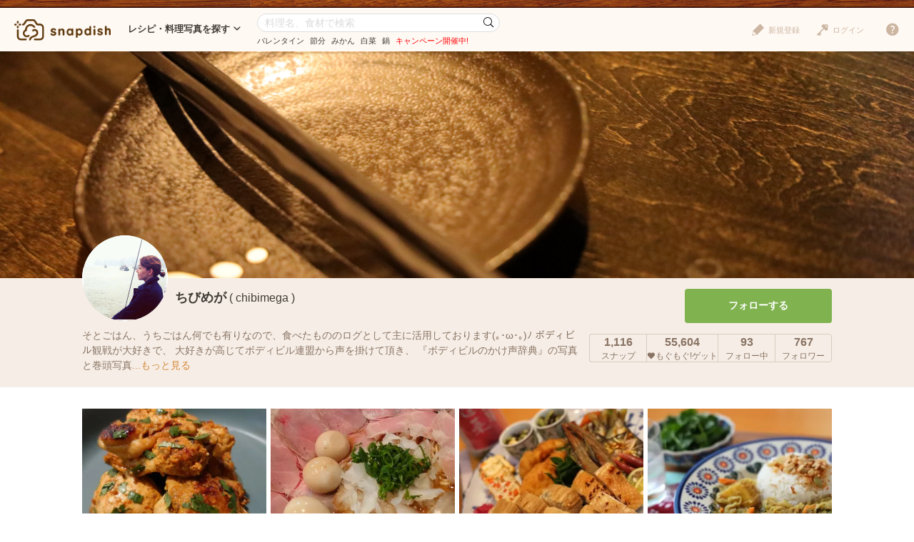

--- FILE ---
content_type: text/html; charset=UTF-8
request_url: https://snapdish.jp/user/chibimega
body_size: 11731
content:
<!DOCTYPE html>
<html lang="ja">
<head prefix="og: http://ogp.me/ns# fb: http://ogp.me/ns/fb# article: http://ogp.me/ns/article#">
<!-- Google Tag Manager -->
<link rel="stylesheet" href="/static/v4/pc/css/v3_pc.css?v=20160125"><link rel="stylesheet" href="/static/v4/pc/css/v4_pc.css?v=20230701"><link rel="stylesheet" href="/v3/pc/css/jquery-ui-1.10.4.custom.css?v=20151221"><style>.user-detail__count{color:#897364}.user__wrapper{background-color:#fff;padding:20px 0 20px}.user__title{color:#666;font-weight:bold;padding:2px 0 2px 8px;margin-bottom:15px;font-size:14px;background-color:#f2f2f2}.user__block{display:table;padding-bottom:10px}.user__block-image{display:table-cell;width:278px;padding-right:20px}.user__block-image img{width:258px}.user__block-image-product{display:table-cell;width:170px;padding-right:20px}.user__block-image-product img{width:150px}.user__block-text{display:table-cell;vertical-align:middle;width:514px;padding-right:20px}.user__block-text-product{display:table-cell;vertical-align:middle;width:630px;padding-right:20px}.user__block-text-upper{font-weight:bold;color:#423a35;font-size:18px}.user__block-text-upper a{color:#423a35}.user__block-text-upper a:hover{text-decoration:underline}.user__block-text-lower{color:#666;font-size:14px}.user__block-link{display:table-cell;vertical-align:bottom;width:258px}.user__block-link-relative{position:relative}.user__block-link a{display:block;width:100%;padding:8px 0;color:#d7893c;border:1px solid #d7893c;border-radius:4px;text-decoration:none;text-align:center}.user__block-link a:hover{background-color:#d7893c;color:#fff}.user__block-link a i{position:absolute;font-size:20px;top:50%;right:0;margin-top:-10px}.user__block-link a:hover i{color:#fff}.user__open-trigger{margin:20px 0;text-align:center}.user__open-trigger a{display:block;cursor:pointer;border:dashed 1px #999;color:#999;border-radius:5px;padding:20px 0}.user__open-trigger a:hover{background-color:#ebebeb;text-decoration:none}section.user__product{border-bottom:dashed 1px #b2b2b2;padding-top:15px}.user__products section.user__product:last-of-type{border-bottom:1px solid #fff}.article-list.list--user .article,.article-list.list--user .campaign,.article-list.list--user .product{width:258px;margin-right:6px}.article__image a{height:189px;background-repeat:no-repeat;position:relative;overflow:hidden}.article__image a img{position:absolute;top:50%;bottom:50%;margin:auto;height:auto}.article__user{margin-top:-22.5px;padding:0 15px}.article__user .user__icon img{width:45px;height:45px}.article__user .user__name{left:64px;bottom:1px}.article__summary{padding:6px 15px}.article__name a{color:#423a35}.article__name a:hover{text-decoration:underline}.article__recipe a{color:#d3a433}.article__count{right:15px}</style><script>(function(w,d,s,l,i){w[l]=w[l]||[];w[l].push({'gtm.start':new Date().getTime(),event:'gtm.js'});var f=d.getElementsByTagName(s)[0],j=d.createElement(s),dl=l!='dataLayer'?'&l='+l:'';j.async=true;j.src='https://www.googletagmanager.com/gtm.js?id='+i+dl;f.parentNode.insertBefore(j,f);})(window,document,'script','dataLayer','GTM-NHD5SB');</script>
<!-- End Google Tag Manager -->
<!-- Clarity tracking code for https://snapdish.jp/ -->
<script>(function(c,l,a,r,i,t,y){c[a]=c[a]||function(){(c[a].q=c[a].q||[]).push(arguments)};t=l.createElement(r);t.async=1;t.src="https://www.clarity.ms/tag/"+i+"?ref=bwt";y=l.getElementsByTagName(r)[0];y.parentNode.insertBefore(t,y);})(window,document,"clarity","script","hy4udg4wez");</script>
<!-- End Clarity tracking code for https://snapdish.jp/ -->
<meta charset="utf-8">
<!--[if lt IE 9]><meta http-equiv="X-UA-Compatible" content="IE=edge, chrome=1"><![endif]-->
<title>ちびめが(chibimega)さんのSnapdishの料理写真・レシピ投稿一覧</title>
<link title="SnapDish[お料理ニュース]" href="https://snapdish.jp/rss/pickup.rss" rel="alternate" type="application/rss+xml">
<meta name="description" content="ちびめが(chibimega)さんのSnapdishの料理写真・レシピ投稿一覧ページです。「そとごはん、うちごはん何でも有りなので、食べたもののログとして主に活用しております(｡･ω･｡)ﾉ ボディビル観戦が大好きで、 大好きが高じてボディビル連盟から声を掛けて頂き、 『ボディビルのかけ声辞典』の写真と巻頭写真集を担当させて頂きました。 現在順調に重版中～٩(๑&amp;gt;∀&amp;lt;๑)۶」">
<meta name="keywords" content="レシピ,料理,まとめ,アイデア,人気,無料,カメラ,アプリ,スナップディッシュ,すなっぷでぃっしゅ">
<meta name="author" content="Snapdish, Inc.">
<meta name="google-site-verification" content="xrWMCV-5fEnMbNZBZ5TzaJeQXB5SZu4NXX9jxadzGQI"/>
<meta name="apple-itunes-app" content="app-id=439571223">
<meta name="google-play-app" content="app-id=com.vuzz.snapdish">
<link rel="alternate" href="android-app://com.vuzz.snapdish/snapdish/profile?id=4fe7b41ac6ae784c7300022d"/>
<link rel="alternate" href="ios-app://439571223/profile?id=4fe7b41ac6ae784c7300022d"/>
<script type="application/ld+json">
{
"@context": "http://schema.org",
"@type": "WebSite",
"url": "https://snapdish.jp/",
"potentialAction": {
"@type": "SearchAction",
"target": "https://snapdish.jp/search/{keyword}",
"query-input": "required name=keyword"
}
}
</script>
<meta property="fb:pages" content="163376383715846"/>
<meta property="fb:app_id" content="167448629982262">
<meta property="og:title" content="ちびめが(chibimega)さんのSnapdishの料理写真・レシピ投稿一覧です。 | Snapdish[スナップディッシュ]">
<meta property="og:description" content="ちびめが(chibimega)さんのプロフィールです。「そとごはん、うちごはん何でも有りなので、食べたもののログとして主に活用しております(｡･ω･｡)ﾉ ボディビル観戦が大好きで、 大好きが高じてボディビル連盟から声を掛けて頂き、 『ボディビルのかけ声辞典』の写真と巻頭写真集を担当させて頂きました。 現在順調に重版中～٩(๑&amp;gt;∀&amp;lt;๑)۶」みんなのレシピ（作り方）・料理写真、まとめ投稿が2000万超。人気やお気に入りの料理アイデアを集めて、お料理の参考にできる。料理写真をおいしく加工できる無料カメラアプリで、自分のレシピや料理写真を記録・公開することもできる。">
<meta property="og:site_name" content="レシピと献立アイデア2900万皿のAI料理カメラアプリ | Snapdish">
<meta property="og:type" content="article">
<meta property="og:url" content="https://snapdish.jp/chibimega">
<meta property="og:image" content="https://s3-ap-northeast-1.amazonaws.com/snpd-tokyo-user-profile-icon/4fe7b41ac6ae784c7300022d.jpg">
<meta name="twitter:card" content="gallery">
<meta name="twitter:image0" content="https://cdn.snapdish.co/photo/dish/643a5f15f2e457fdb6b02aae/crop/340.webp">
<meta name="twitter:image1" content="https://cdn.snapdish.co/photo/dish/636a35d6b47db991f3b775cf/crop/340.webp">
<meta name="twitter:image2" content="https://cdn.snapdish.co/photo/dish/60a1388d8f4f5c05fd1485fc/crop/340.webp">
<meta name="twitter:image3" content="https://cdn.snapdish.co/photo/dish/60a04c8e4604d806447fb57d/crop/340.webp">
<meta name="twitter:site" content="@SnapDishJP">
<meta name="twitter:domain" content="https://snapdish.co/user/chibimega">
<script type="application/ld+json">
{
"@context": "https://schema.org",
"@type": "BreadcrumbList",
"itemListElement": [
{
"@type": "ListItem",
"position": 1,
"name": "ホーム",
"item": "https://snapdish.jp/"
}
,{
"@type": "ListItem",
"position": 2,
"name": "「ちびめが」さんの料理写真/レシピ",
"item": "https://snapdish.jp/user/chibimega"
}
]
}
</script>
<meta http-equiv="Pragma" content="no-cache">
<meta http-equiv="Cache-Control" content="no-cache">
<meta http-equiv="Expires" content="Thu, 01 Dec 1994 16:00:00 GMT">
<link title="ちびめがさんのレシピ投稿|Snapdish" href="https://snapdish.jp/user/4fe7b41ac6ae784c7300022d/recipe.rss" rel="alternate" type="application/rss+xml">
<link title="ちびめがさんの料理写真投稿|Snapdish" href="https://snapdish.jp/user/4fe7b41ac6ae784c7300022d.rss" rel="alternate" type="application/rss+xml">
<link rel="canonical" href="https://snapdish.jp/user/chibimega">
<link href='/osd.xml' rel='search' title='SnapDish' type='application/opensearchdescription+xml'>
<script>(function(i,s,o,g,r,a,m){i['GoogleAnalyticsObject']=r;i[r]=i[r]||function(){(i[r].q=i[r].q||[]).push(arguments)},i[r].l=1*new Date();a=s.createElement(o),m=s.getElementsByTagName(o)[0];a.async=1;a.src=g;m.parentNode.insertBefore(a,m)})(window,document,'script','//www.google-analytics.com/analytics.js','ga');ga('create','UA-39316611-15','auto');ga('require','displayfeatures');ga('set','dimension1','notlogin');ga('send','pageview',{'page':'/user/chibimega'});</script>
<!-- Facebook Pixel Code -->
<script>!function(f,b,e,v,n,t,s){if(f.fbq)return;n=f.fbq=function(){n.callMethod?n.callMethod.apply(n,arguments):n.queue.push(arguments)};if(!f._fbq)f._fbq=n;n.push=n;n.loaded=!0;n.version='2.0';n.queue=[];t=b.createElement(e);t.async=!0;t.src=v;s=b.getElementsByTagName(e)[0];s.parentNode.insertBefore(t,s)}(window,document,'script','https://connect.facebook.net/en_US/fbevents.js');fbq('init','843986018998617');fbq('track','PageView');</script>
<noscript><img height="1" width="1" style="display:none" src="https://www.facebook.com/tr?id=843986018998617&ev=PageView&noscript=1"/></noscript>
<!-- End Facebook Pixel Code -->
</head>
<body>
<!-- Google Tag Manager (noscript) -->
<noscript><iframe src="https://www.googletagmanager.com/ns.html?id=GTM-NHD5SB" height="0" width="0" style="display:none;visibility:hidden"></iframe></noscript>
<!-- End Google Tag Manager (noscript) -->
<script>fbq('track','ViewContent',{content_ids:'ちびめが(chibimega)さんのSnapdishの料理写真・レシピ投稿一覧'});</script>
<header class="header">
<div class="header__logo">
<a href="/" title="SnapDish Food Camera"></a>
</div>
<nav class="header__nav">
<div class="nav__title">レシピ・料理写真を探す<i class="icon-down-open-mini"></i></div>
<div class="nav__body">
<div class="nav__inner">
<div class="nav__group">
<div class="group__title"><i class="icon-sd-recipe"></i>人気と新着のレシピ・料理写真</div>
<ul class="group__list">
<li><a href="/popular/homemade">人気の手料理</a></li>
<li><a href="/popular/recipes">人気のレシピ</a></li>
<li><a href="/popular/cookedit">人気のつくフォト</a></li>
<li><a href="/officials">おすすめ公式アカウント</a></li>
<li><a href="/recently">みんなの新着料理</a></li>
</ul>
</div>
<div class="nav__group">
<div class="group__title"><i class="icon-sd-category02"></i>人気のカテゴリ</div>
<ul class="group__list">
<li><a href="/dir/1585">キャラ弁</a></li>
<li><a href="/dir/1767">旬野菜（夏）</a></li>
<li><a href="/dir/712">お弁当</a></li>
<li><a href="/dir/715">簡単料理</a></li>
<li><a href="/dir/716">ヘルシー/ダイエット</a></li>
<li><a href="/dir/717">節約料理</a></li>
</ul>
<ul class="group__list">
<li><a href="/dir/718">お菓子</a></li>
<li><a href="/dir/714">キャラクター</a></li>
<li><a href="/dir/713">お誕生日</a></li>
<li><a href="/dir/96">パスタ</a></li>
<li><a href="/dir/719">ケーキ</a></li>
<li class="nav__more"><a href="/dir/">カテゴリ一覧</a></li>
</ul>
</div>
<div class="nav__group">
<div class="group__title"><i class="icon-sd-book"></i>人気のレシピ・料理まとめ</div>
<ul class="group__list">
<li><a href="/books/695f64398ad79a541f6055a2/">旬を食べよう！みかん活用大辞典</a></li>
<li><a href="/books/694ce465103b988332793b01/">お正月太り解消！リセットごはん♪</a></li>
<li><a href="/books/694ce8fe723f14bf14a82512/">【第2弾】パーティーシーズンはチーズを楽</a></li>
<li><a href="/books/6943b3f8ca2b70ab18d9df4e/">知れば選びたくなる！【アメリカ産SSAP</a></li>
<li><a href="/books/6940eb6649fcb1b5f48ce3e3/">1年のご褒美♡贅沢おうちごはん♪</a></li>
<li class="nav__more"><a href="/books/">レシピ・料理まとめ一覧</a></li>
</ul>
</div>
</div>
</div>
</nav><!-- /.header__nav -->
<div class="header__search">
<div id="search-form" itemscope itemtype="http://schema.org/WebSite">
<meta itemprop="url" content="https://snapdish.jp/">
<form action="/search/" method="GET" itemprop="potentialAction" itemscope itemtype="http://schema.org/SearchAction">
<meta itemprop="target" content="https://snapdish.jp/search/?keyword={keyword}">
<input type="text" name="keyword" placeholder="料理名、食材で検索" value="" itemprop="query-input" required>
<button type="submit"><i class="icon-sd-search02"></i></button>
</form>
<div class="search__keyword">
<ul class="hdSeasonal">
<li class="word"><a href="/search/%E3%83%90%E3%83%AC%E3%83%B3%E3%82%BF%E3%82%A4%E3%83%B3" target="_blank">バレンタイン</a></li>
<li class="word"><a href="/search/%E7%AF%80%E5%88%86" target="_blank">節分</a></li>
<li class="word"><a href="/search/%E3%81%BF%E3%81%8B%E3%82%93" target="_blank">みかん</a></li>
<li class="word"><a href="/search/%E7%99%BD%E8%8F%9C" target="_blank">白菜</a></li>
<li class="word"><a href="/search/%E9%8D%8B" target="_blank">鍋</a></li>
</ul>
<div class="keyword__promotion"><a href="/officials/past/case/" class="jQ-track--click" data-track="campaign-page__header"><span style="color:red">キャンペーン開催中!</span></a></div>
</div>
</div>
</div><!-- /.header__search -->
<div class="header__menu">
<div class="header__login is-notlogin">
<a href="/login/" class="jQ-login"><i class="icon-sd-login"></i>ログイン</a>
</div>
<div class="header__signup is-notlogin">
<span class="jQ-signup">
<i class="icon-sd-signup"></i>新規登録
</span>
</div>
<div class="header__loginmenu">
<div class="header__mymenu is-login">
<img id="myicon" src="" alt=""><span class="mymenu__name jQ-myprofile-name"></span>
<div class="mymenu__body">
<ul class="mymenu__list">
<li><a href="/feed">フィード</a></li>
<li><a class="jQ-myprofile-link">プロフィール</a></li>
<li><a href="https://snapdish.jp/settings/">設定</a></li>
<li><a href="/plugin/me">プラグイン設定</a></li>
<li><span class="jQ-logout">ログアウト</span></li>
</ul>
</div>
</div>
</div>
</div>
<div class="header__help">
<i class="icon-sd-help"></i>
<div class="help__body">
<ul class="help__list">
<li><a href="https://corp.snapdish.jp/service/">Snapdishについて</a></li>
<li><a href="/get_app/">無料アプリをダウンロード</a></li>
<li class="separate"><a href="http://www.facebook.com/SnapDish" target="_blank">Facebook</a></li>
<li><a href="https://twitter.com/snapdish" target="_blank">Twitter</a></li>
<li><a href="https://jp.pinterest.com/snapdishfoodcam/">Pinterest</a></li>
<li class="separate"><a href="/privacy.html">プライバシー</a></li>
<li><a href="/terms.html">規約</a></li>
<li class="separate"><a href="/guideline.html">ガイドライン</a></li>
<li><a href="https://snapdish.zendesk.com/hc/ja" target="_blank">ヘルプ</a></li>
<li class="separate select-language jQ-selectLanguage--header">
Language : 日本語
<ul class="language__list">
<li class="jQ-lang--ja">日本語</li>
<li class="jQ-lang--en">English</li>
</ul>
</li>
</ul>
</div>
</div>
</header>
<div class="wrap">
<div id="contents" class="p-user">
<div class="user-image" style="background-image:url(https://s3-ap-northeast-1.amazonaws.com/snpd-tokyo-user-profile-cover/4fe7b41ac6ae784c7300022d.jpg?1768416445.53)"></div>
<div class="user-detail">
<div class="user-detail__info">
<div class="user-detail__icon" style="width: 120px; height: 120px; overflow: hidden; border-radius: 50%; background-color: #ffffff;">
<img src="https://s3-ap-northeast-1.amazonaws.com/snpd-tokyo-user-profile-icon/4fe7b41ac6ae784c7300022d.jpg" alt="ちびめが" title="ちびめが" style="width: 100%; height: 100%; object-fit: cover;" onerror="this.onerror=null; this.src='https://cdn.snapdish.co/photo/user/user_default_icon/small';">
</div>
<div class="user-detail__account">
<h1 class="user-detail__name">ちびめが</h1>
<div class="user-detail__screenname">( chibimega )</div>
<div class="user-detail__badge"></div>
</div>
<div class="user-detail__bio">
そとごはん、うちごはん何でも有りなので、食べたもののログとして主に活用しております(｡･ω･｡)ﾉ ボディビル観戦が大好きで、 大好きが高じてボディビル連盟から声を掛けて頂き、 『ボディビルのかけ声辞典』の写真と巻頭写真<a class="bio__more jQ-bio-more">...もっと見る</a><span class="bio__continuation is-hidden">集を担当させて頂きました。 現在順調に重版中～٩(๑&gt;∀&lt;๑)۶</span>
</div>
</div>
<div class="user-detail__btnarea">
<div class="user-detail__follow">
<div class="jQ-follow btn btn--middle btn--follow" data-uid="4fe7b41ac6ae784c7300022d">フォローする</div>
</div>
<div class="user-detail__count">
<ul>
<li class="detail-count__post">
<span class="count">1,116</span><br>スナップ
</li>
<li class="detail-count__yummy">
<span class="count">55,604</span><br><i class="icon-sd-yummy"></i>もぐもぐ!ゲット
</li>
<li class="detail-count__following">
<span class="count">93</span><br>フォロー中
</li>
<li class="detail-count__followers">
<span class="count">767</span><br>フォロワー
</li>
</ul>
</div>
</div>
</div><!-- /.user-detail -->
<div class="user__wrapper">
<div class="contents-body">
<div class="article-list list--user jQ-userposts" data-endno="30">
<article class="article jQ-check" data-did="643a5f15f2e457fdb6b02aae">
<div class="article__image">
<a href="/d/jKKKaaa" target="_blank">
<img src="//snpd-tokyo-web.s3-ap-northeast-1.amazonaws.com/img/dummy.png" class="lazy" data-original="//cdn.snapdish.co/photo/dish/643a5f15f2e457fdb6b02aae/crop/340.webp" style="background-image:url(/static//v4/pc/img/lazy.png)" alt="Snapdishの料理写真:タンドリーチキン">
</a>
</div>
<div class="article__user">
<div class="user__icon">
<a href="/user/chibimega">
<img src="https://s3-ap-northeast-1.amazonaws.com/snpd-tokyo-user-profile-icon/4fe7b41ac6ae784c7300022d_small.jpg" onerror="this.onerror=null; this.src='https://cdn.snapdish.co/photo/user/user_default_icon/small';">
</a>
</div>
<div class="user__name">
<a href="/user/chibimega">ちびめが</a>
</div>
</div>
<div class="article__summary">
<div class="article__name" data-title="タンドリーチキン">
<a href="/d/jKKKaaa" target="_blank">
タンドリーチキン
</a>
</div>
<div class="article__comments">
洗い物少なくどこまで焦げ目を作れるかの実験
</div>
</div>
<div class="article__count">
<ul>
<li class="yummy"><i class="icon-sd-yummy"></i>16</li>
<li class="comment"><i class="icon-sd-comment"></i>1</li>
</ul>
</div>
<div class="article__btn">
<ul>
<li id="star-643a5f15f2e457fdb6b02aae" class="btn--star jQ-star" data-did="643a5f15f2e457fdb6b02aae"><i class="icon-sd-favorite"></i>保存</li>
<li id="yummy-643a5f15f2e457fdb6b02aae" class="btn--yummy jQ-yummy" data-did="643a5f15f2e457fdb6b02aae"><i class="icon-sd-yummy"></i></li>
</ul>
</div>
</article>
<article class="article jQ-check" data-did="636a35d6b47db991f3b775cf">
<div class="article__image">
<a href="/d/nLLOGa" target="_blank">
<img src="//snpd-tokyo-web.s3-ap-northeast-1.amazonaws.com/img/dummy.png" class="lazy" data-original="//cdn.snapdish.co/photo/dish/636a35d6b47db991f3b775cf/crop/340.webp" style="background-image:url(/static//v4/pc/img/lazy.png)" alt="Snapdishの料理写真:さんじさんの濃厚✨">
</a>
</div>
<div class="article__user">
<div class="user__icon">
<a href="/user/chibimega">
<img src="https://s3-ap-northeast-1.amazonaws.com/snpd-tokyo-user-profile-icon/4fe7b41ac6ae784c7300022d_small.jpg" onerror="this.onerror=null; this.src='https://cdn.snapdish.co/photo/user/user_default_icon/small';">
</a>
</div>
<div class="user__name">
<a href="/user/chibimega">ちびめが</a>
</div>
</div>
<div class="article__summary">
<div class="article__name" data-title="さんじさんの濃厚✨">
<a href="/d/nLLOGa" target="_blank">
さんじさんの濃厚
</a>
</div>
<div class="article__comments">
縁あってスペシャル和え麺まで頂きました
</div>
</div>
<div class="article__count">
<ul>
<li class="yummy"><i class="icon-sd-yummy"></i>17</li>
<li class="comment"><i class="icon-sd-comment"></i>3</li>
<li class="resnap"><i class="icon-sd-resnap"></i>2</li>
</ul>
</div>
<div class="article__btn">
<ul>
<li id="star-636a35d6b47db991f3b775cf" class="btn--star jQ-star" data-did="636a35d6b47db991f3b775cf"><i class="icon-sd-favorite"></i>保存</li>
<li id="yummy-636a35d6b47db991f3b775cf" class="btn--yummy jQ-yummy" data-did="636a35d6b47db991f3b775cf"><i class="icon-sd-yummy"></i></li>
</ul>
</div>
</article>
<article class="article jQ-check" data-did="60a1388d8f4f5c05fd1485fc">
<div class="article__image">
<a href="/d/fHDKTa" target="_blank">
<img src="//snpd-tokyo-web.s3-ap-northeast-1.amazonaws.com/img/dummy.png" class="lazy" data-original="//cdn.snapdish.co/photo/dish/60a1388d8f4f5c05fd1485fc/crop/340.webp" style="background-image:url(/static//v4/pc/img/lazy.png)" alt="Snapdishの料理写真:秀治郎ごはん🍚＆残草蓬莱">
</a>
</div>
<div class="article__user">
<div class="user__icon">
<a href="/user/chibimega">
<img src="https://s3-ap-northeast-1.amazonaws.com/snpd-tokyo-user-profile-icon/4fe7b41ac6ae784c7300022d_small.jpg" onerror="this.onerror=null; this.src='https://cdn.snapdish.co/photo/user/user_default_icon/small';">
</a>
</div>
<div class="user__name">
<a href="/user/chibimega">ちびめが</a>
</div>
</div>
<div class="article__summary">
<div class="article__name" data-title="秀治郎ごはん🍚＆残草蓬莱">
<a href="/d/fHDKTa" target="_blank">
秀治郎ごはん 残草蓬莱
</a>
</div>
</div>
<div class="article__count">
<ul>
<li class="yummy"><i class="icon-sd-yummy"></i>10</li>
<li class="resnap"><i class="icon-sd-resnap"></i>2</li>
</ul>
</div>
<div class="article__btn">
<ul>
<li id="star-60a1388d8f4f5c05fd1485fc" class="btn--star jQ-star" data-did="60a1388d8f4f5c05fd1485fc"><i class="icon-sd-favorite"></i>保存</li>
<li id="yummy-60a1388d8f4f5c05fd1485fc" class="btn--yummy jQ-yummy" data-did="60a1388d8f4f5c05fd1485fc"><i class="icon-sd-yummy"></i></li>
</ul>
</div>
</article>
<article class="article jQ-check" data-did="60a04c8e4604d806447fb57d">
<div class="article__image">
<a href="/d/mTOema" target="_blank">
<img src="//snpd-tokyo-web.s3-ap-northeast-1.amazonaws.com/img/dummy.png" class="lazy" data-original="//cdn.snapdish.co/photo/dish/60a04c8e4604d806447fb57d/crop/340.webp" style="background-image:url(/static//v4/pc/img/lazy.png)" alt="Snapdishの料理写真:てつやさんの料理 神田「味坊」のパクチーサラダ❤️">
</a>
</div>
<div class="article__user">
<div class="user__icon">
<a href="/user/chibimega">
<img src="https://s3-ap-northeast-1.amazonaws.com/snpd-tokyo-user-profile-icon/4fe7b41ac6ae784c7300022d_small.jpg" onerror="this.onerror=null; this.src='https://cdn.snapdish.co/photo/user/user_default_icon/small';">
</a>
</div>
<div class="user__name">
<a href="/user/chibimega">ちびめが</a>
</div>
</div>
<div class="article__summary">
<div class="article__name" data-title="てつやさんの料理 神田「味坊」のパクチーサラダ❤️">
<a href="/d/mTOema" target="_blank">
てつやさんの料理 神田 味坊 のパクチーサラダ
</a>
</div>
<div class="article__comments">
朝カレーは朝飯前
</div>
<div class="article__recipe">
<i class="icon-sd-recipe"></i><a href="/d/mTOema" target="_blank">レシピをチェック</a>
</div>
</div>
<div class="article__count">
<ul>
<li class="yummy"><i class="icon-sd-yummy"></i>47</li>
<li class="comment"><i class="icon-sd-comment"></i>3</li>
<li class="resnap"><i class="icon-sd-resnap"></i>5</li>
</ul>
</div>
<div class="article__btn">
<ul>
<li id="star-60a04c8e4604d806447fb57d" class="btn--star jQ-star" data-did="60a04c8e4604d806447fb57d"><i class="icon-sd-favorite"></i>保存</li>
<li id="yummy-60a04c8e4604d806447fb57d" class="btn--yummy jQ-yummy" data-did="60a04c8e4604d806447fb57d"><i class="icon-sd-yummy"></i></li>
</ul>
</div>
</article>
<article class="article jQ-check" data-did="60571ebcba22c6064264db61">
<div class="article__image">
<a href="/d/mKbWfa" target="_blank">
<img src="//snpd-tokyo-web.s3-ap-northeast-1.amazonaws.com/img/dummy.png" class="lazy" data-original="//cdn.snapdish.co/photo/dish/60571ebcba22c6064264db61/crop/340.webp" style="background-image:url(/static//v4/pc/img/lazy.png)" alt="Snapdishの料理写真:ポッサム">
</a>
</div>
<div class="article__user">
<div class="user__icon">
<a href="/user/chibimega">
<img src="https://s3-ap-northeast-1.amazonaws.com/snpd-tokyo-user-profile-icon/4fe7b41ac6ae784c7300022d_small.jpg" onerror="this.onerror=null; this.src='https://cdn.snapdish.co/photo/user/user_default_icon/small';">
</a>
</div>
<div class="user__name">
<a href="/user/chibimega">ちびめが</a>
</div>
</div>
<div class="article__summary">
<div class="article__name" data-title="ポッサム">
<a href="/d/mKbWfa" target="_blank">
ポッサム
</a>
</div>
<div class="article__comments">
韓国ドラマばかり見てるので韓国料理
</div>
</div>
<div class="article__count">
<ul>
<li class="yummy"><i class="icon-sd-yummy"></i>42</li>
<li class="comment"><i class="icon-sd-comment"></i>1</li>
<li class="resnap"><i class="icon-sd-resnap"></i>3</li>
</ul>
</div>
<div class="article__btn">
<ul>
<li id="star-60571ebcba22c6064264db61" class="btn--star jQ-star" data-did="60571ebcba22c6064264db61"><i class="icon-sd-favorite"></i>保存</li>
<li id="yummy-60571ebcba22c6064264db61" class="btn--yummy jQ-yummy" data-did="60571ebcba22c6064264db61"><i class="icon-sd-yummy"></i></li>
</ul>
</div>
</article>
<article class="article jQ-check" data-did="5ff042d1036413061bf78cba">
<div class="article__image">
<a href="/d/OejuKa" target="_blank">
<img src="//snpd-tokyo-web.s3-ap-northeast-1.amazonaws.com/img/dummy.png" class="lazy" data-original="//cdn.snapdish.co/photo/dish/5ff042d1036413061bf78cba/crop/340.webp" style="background-image:url(/static//v4/pc/img/lazy.png)" alt="Snapdishの料理写真:カラスミパスタ
通称 痛風パスタ">
</a>
</div>
<div class="article__user">
<div class="user__icon">
<a href="/user/chibimega">
<img src="https://s3-ap-northeast-1.amazonaws.com/snpd-tokyo-user-profile-icon/4fe7b41ac6ae784c7300022d_small.jpg" onerror="this.onerror=null; this.src='https://cdn.snapdish.co/photo/user/user_default_icon/small';">
</a>
</div>
<div class="user__name">
<a href="/user/chibimega">ちびめが</a>
</div>
</div>
<div class="article__summary">
<div class="article__name" data-title="カラスミパスタ
通称 痛風パスタ">
<a href="/d/OejuKa" target="_blank">
カラスミパスタ 通称 痛風パスタ
</a>
</div>
</div>
<div class="article__count">
<ul>
<li class="yummy"><i class="icon-sd-yummy"></i>34</li>
<li class="comment"><i class="icon-sd-comment"></i>2</li>
<li class="resnap"><i class="icon-sd-resnap"></i>3</li>
</ul>
</div>
<div class="article__btn">
<ul>
<li id="star-5ff042d1036413061bf78cba" class="btn--star jQ-star" data-did="5ff042d1036413061bf78cba"><i class="icon-sd-favorite"></i>保存</li>
<li id="yummy-5ff042d1036413061bf78cba" class="btn--yummy jQ-yummy" data-did="5ff042d1036413061bf78cba"><i class="icon-sd-yummy"></i></li>
</ul>
</div>
</article>
<article class="article jQ-check" data-did="5fd0855b2aba210644affe1a">
<div class="article__image">
<a href="/d/Gbeiva" target="_blank">
<img src="//snpd-tokyo-web.s3-ap-northeast-1.amazonaws.com/img/dummy.png" class="lazy" data-original="//cdn.snapdish.co/photo/dish/5fd0855b2aba210644affe1a/crop/340.webp" style="background-image:url(/static//v4/pc/img/lazy.png)" alt="Snapdishの料理写真:ごぼちき">
</a>
</div>
<div class="article__user">
<div class="user__icon">
<a href="/user/chibimega">
<img src="https://s3-ap-northeast-1.amazonaws.com/snpd-tokyo-user-profile-icon/4fe7b41ac6ae784c7300022d_small.jpg" onerror="this.onerror=null; this.src='https://cdn.snapdish.co/photo/user/user_default_icon/small';">
</a>
</div>
<div class="user__name">
<a href="/user/chibimega">ちびめが</a>
</div>
</div>
<div class="article__summary">
<div class="article__name" data-title="ごぼちき">
<a href="/d/Gbeiva" target="_blank">
ごぼちき
</a>
</div>
</div>
<div class="article__count">
<ul>
<li class="yummy"><i class="icon-sd-yummy"></i>13</li>
<li class="resnap"><i class="icon-sd-resnap"></i>1</li>
</ul>
</div>
<div class="article__btn">
<ul>
<li id="star-5fd0855b2aba210644affe1a" class="btn--star jQ-star" data-did="5fd0855b2aba210644affe1a"><i class="icon-sd-favorite"></i>保存</li>
<li id="yummy-5fd0855b2aba210644affe1a" class="btn--yummy jQ-yummy" data-did="5fd0855b2aba210644affe1a"><i class="icon-sd-yummy"></i></li>
</ul>
</div>
</article>
<article class="article jQ-check" data-did="5fc17eb479348005fe88039b">
<div class="article__image">
<a href="/d/i1GKqa" target="_blank">
<img src="//snpd-tokyo-web.s3-ap-northeast-1.amazonaws.com/img/dummy.png" class="lazy" data-original="//cdn.snapdish.co/photo/dish/5fc17eb479348005fe88039b/crop/340.webp" style="background-image:url(/static//v4/pc/img/lazy.png)" alt="Snapdishの料理写真:">
</a>
</div>
<div class="article__user">
<div class="user__icon">
<a href="/user/chibimega">
<img src="https://s3-ap-northeast-1.amazonaws.com/snpd-tokyo-user-profile-icon/4fe7b41ac6ae784c7300022d_small.jpg" onerror="this.onerror=null; this.src='https://cdn.snapdish.co/photo/user/user_default_icon/small';">
</a>
</div>
<div class="user__name">
<a href="/user/chibimega">ちびめが</a>
</div>
</div>
<div class="article__summary">
<div class="article__name" data-title="">
<a href="/d/i1GKqa" target="_blank">
　
</a>
</div>
</div>
<div class="article__count">
<ul>
<li class="yummy"><i class="icon-sd-yummy"></i>20</li>
<li class="comment"><i class="icon-sd-comment"></i>4</li>
<li class="resnap"><i class="icon-sd-resnap"></i>1</li>
</ul>
</div>
<div class="article__btn">
<ul>
<li id="star-5fc17eb479348005fe88039b" class="btn--star jQ-star" data-did="5fc17eb479348005fe88039b"><i class="icon-sd-favorite"></i>保存</li>
<li id="yummy-5fc17eb479348005fe88039b" class="btn--yummy jQ-yummy" data-did="5fc17eb479348005fe88039b"><i class="icon-sd-yummy"></i></li>
</ul>
</div>
</article>
<article class="article jQ-check" data-did="5fc17e79f7c9aa0645924dae">
<div class="article__image">
<a href="/d/Ly9eOa" target="_blank">
<img src="//snpd-tokyo-web.s3-ap-northeast-1.amazonaws.com/img/dummy.png" class="lazy" data-original="//cdn.snapdish.co/photo/dish/5fc17e79f7c9aa0645924dae/crop/340.webp" style="background-image:url(/static//v4/pc/img/lazy.png)" alt="Snapdishの料理写真:麺と麦助">
</a>
</div>
<div class="article__user">
<div class="user__icon">
<a href="/user/chibimega">
<img src="https://s3-ap-northeast-1.amazonaws.com/snpd-tokyo-user-profile-icon/4fe7b41ac6ae784c7300022d_small.jpg" onerror="this.onerror=null; this.src='https://cdn.snapdish.co/photo/user/user_default_icon/small';">
</a>
</div>
<div class="user__name">
<a href="/user/chibimega">ちびめが</a>
</div>
</div>
<div class="article__summary">
<div class="article__name" data-title="麺と麦助">
<a href="/d/Ly9eOa" target="_blank">
麺と麦助
</a>
</div>
<div class="article__comments">
気に入った
</div>
</div>
<div class="article__count">
<ul>
<li class="yummy"><i class="icon-sd-yummy"></i>23</li>
<li class="comment"><i class="icon-sd-comment"></i>1</li>
<li class="resnap"><i class="icon-sd-resnap"></i>1</li>
</ul>
</div>
<div class="article__btn">
<ul>
<li id="star-5fc17e79f7c9aa0645924dae" class="btn--star jQ-star" data-did="5fc17e79f7c9aa0645924dae"><i class="icon-sd-favorite"></i>保存</li>
<li id="yummy-5fc17e79f7c9aa0645924dae" class="btn--yummy jQ-yummy" data-did="5fc17e79f7c9aa0645924dae"><i class="icon-sd-yummy"></i></li>
</ul>
</div>
</article>
<article class="article jQ-check" data-did="5f8fb0eb995a0406459f1b8f">
<div class="article__image">
<a href="/d/aDbC9a" target="_blank">
<img src="//snpd-tokyo-web.s3-ap-northeast-1.amazonaws.com/img/dummy.png" class="lazy" data-original="//cdn.snapdish.co/photo/dish/5f8fb0eb995a0406459f1b8f/crop/340.webp" style="background-image:url(/static//v4/pc/img/lazy.png)" alt="Snapdishの料理写真:魚金ランチ">
</a>
</div>
<div class="article__user">
<div class="user__icon">
<a href="/user/chibimega">
<img src="https://s3-ap-northeast-1.amazonaws.com/snpd-tokyo-user-profile-icon/4fe7b41ac6ae784c7300022d_small.jpg" onerror="this.onerror=null; this.src='https://cdn.snapdish.co/photo/user/user_default_icon/small';">
</a>
</div>
<div class="user__name">
<a href="/user/chibimega">ちびめが</a>
</div>
</div>
<div class="article__summary">
<div class="article__name" data-title="魚金ランチ">
<a href="/d/aDbC9a" target="_blank">
魚金ランチ
</a>
</div>
</div>
<div class="article__count">
<ul>
<li class="yummy"><i class="icon-sd-yummy"></i>21</li>
</ul>
</div>
<div class="article__btn">
<ul>
<li id="star-5f8fb0eb995a0406459f1b8f" class="btn--star jQ-star" data-did="5f8fb0eb995a0406459f1b8f"><i class="icon-sd-favorite"></i>保存</li>
<li id="yummy-5f8fb0eb995a0406459f1b8f" class="btn--yummy jQ-yummy" data-did="5f8fb0eb995a0406459f1b8f"><i class="icon-sd-yummy"></i></li>
</ul>
</div>
</article>
<article class="article jQ-check" data-did="5f386e5d973ab60638aeee26">
<div class="article__image">
<a href="/d/HmTOna" target="_blank">
<img src="//snpd-tokyo-web.s3-ap-northeast-1.amazonaws.com/img/dummy.png" class="lazy" data-original="//cdn.snapdish.co/photo/dish/5f386e5d973ab60638aeee26/crop/340.webp" style="background-image:url(/static//v4/pc/img/lazy.png)" alt="Snapdishの料理写真:鮟鱇の唐揚げ">
</a>
</div>
<div class="article__user">
<div class="user__icon">
<a href="/user/chibimega">
<img src="https://s3-ap-northeast-1.amazonaws.com/snpd-tokyo-user-profile-icon/4fe7b41ac6ae784c7300022d_small.jpg" onerror="this.onerror=null; this.src='https://cdn.snapdish.co/photo/user/user_default_icon/small';">
</a>
</div>
<div class="user__name">
<a href="/user/chibimega">ちびめが</a>
</div>
</div>
<div class="article__summary">
<div class="article__name" data-title="鮟鱇の唐揚げ">
<a href="/d/HmTOna" target="_blank">
鮟鱇の唐揚げ
</a>
</div>
</div>
<div class="article__count">
<ul>
<li class="yummy"><i class="icon-sd-yummy"></i>11</li>
</ul>
</div>
<div class="article__btn">
<ul>
<li id="star-5f386e5d973ab60638aeee26" class="btn--star jQ-star" data-did="5f386e5d973ab60638aeee26"><i class="icon-sd-favorite"></i>保存</li>
<li id="yummy-5f386e5d973ab60638aeee26" class="btn--yummy jQ-yummy" data-did="5f386e5d973ab60638aeee26"><i class="icon-sd-yummy"></i></li>
</ul>
</div>
</article>
<article class="article jQ-check" data-did="5f386dfe0b760c06395928df">
<div class="article__image">
<a href="/d/111mna" target="_blank">
<img src="//snpd-tokyo-web.s3-ap-northeast-1.amazonaws.com/img/dummy.png" class="lazy" data-original="//cdn.snapdish.co/photo/dish/5f386dfe0b760c06395928df/crop/340.webp" style="background-image:url(/static//v4/pc/img/lazy.png)" alt="Snapdishの料理写真:タコと水茄子のサラダ">
</a>
</div>
<div class="article__user">
<div class="user__icon">
<a href="/user/chibimega">
<img src="https://s3-ap-northeast-1.amazonaws.com/snpd-tokyo-user-profile-icon/4fe7b41ac6ae784c7300022d_small.jpg" onerror="this.onerror=null; this.src='https://cdn.snapdish.co/photo/user/user_default_icon/small';">
</a>
</div>
<div class="user__name">
<a href="/user/chibimega">ちびめが</a>
</div>
</div>
<div class="article__summary">
<div class="article__name" data-title="タコと水茄子のサラダ">
<a href="/d/111mna" target="_blank">
タコと水茄子のサラダ
</a>
</div>
</div>
<div class="article__count">
<ul>
<li class="yummy"><i class="icon-sd-yummy"></i>12</li>
</ul>
</div>
<div class="article__btn">
<ul>
<li id="star-5f386dfe0b760c06395928df" class="btn--star jQ-star" data-did="5f386dfe0b760c06395928df"><i class="icon-sd-favorite"></i>保存</li>
<li id="yummy-5f386dfe0b760c06395928df" class="btn--yummy jQ-yummy" data-did="5f386dfe0b760c06395928df"><i class="icon-sd-yummy"></i></li>
</ul>
</div>
</article>
<article class="article jQ-check" data-did="5f386ca5fd541c064426a5a4">
<div class="article__image">
<a href="/d/ziimra" target="_blank">
<img src="//snpd-tokyo-web.s3-ap-northeast-1.amazonaws.com/img/dummy.png" class="lazy" data-original="//cdn.snapdish.co/photo/dish/5f386ca5fd541c064426a5a4/crop/340.webp" style="background-image:url(/static//v4/pc/img/lazy.png)" alt="Snapdishの料理写真:うなぎの肝ポン酢和え">
</a>
</div>
<div class="article__user">
<div class="user__icon">
<a href="/user/chibimega">
<img src="https://s3-ap-northeast-1.amazonaws.com/snpd-tokyo-user-profile-icon/4fe7b41ac6ae784c7300022d_small.jpg" onerror="this.onerror=null; this.src='https://cdn.snapdish.co/photo/user/user_default_icon/small';">
</a>
</div>
<div class="user__name">
<a href="/user/chibimega">ちびめが</a>
</div>
</div>
<div class="article__summary">
<div class="article__name" data-title="うなぎの肝ポン酢和え">
<a href="/d/ziimra" target="_blank">
うなぎの肝ポン酢和え
</a>
</div>
</div>
<div class="article__count">
<ul>
<li class="yummy"><i class="icon-sd-yummy"></i>10</li>
</ul>
</div>
<div class="article__btn">
<ul>
<li id="star-5f386ca5fd541c064426a5a4" class="btn--star jQ-star" data-did="5f386ca5fd541c064426a5a4"><i class="icon-sd-favorite"></i>保存</li>
<li id="yummy-5f386ca5fd541c064426a5a4" class="btn--yummy jQ-yummy" data-did="5f386ca5fd541c064426a5a4"><i class="icon-sd-yummy"></i></li>
</ul>
</div>
</article>
<article class="article jQ-check" data-did="5f378e6787cbe20640f2853c">
<div class="article__image">
<a href="/d/0TjCPa" target="_blank">
<img src="//snpd-tokyo-web.s3-ap-northeast-1.amazonaws.com/img/dummy.png" class="lazy" data-original="//cdn.snapdish.co/photo/dish/5f378e6787cbe20640f2853c/crop/340.webp" style="background-image:url(/static//v4/pc/img/lazy.png)" alt="Snapdishの料理写真:鰈の一枚揚げ">
</a>
</div>
<div class="article__user">
<div class="user__icon">
<a href="/user/chibimega">
<img src="https://s3-ap-northeast-1.amazonaws.com/snpd-tokyo-user-profile-icon/4fe7b41ac6ae784c7300022d_small.jpg" onerror="this.onerror=null; this.src='https://cdn.snapdish.co/photo/user/user_default_icon/small';">
</a>
</div>
<div class="user__name">
<a href="/user/chibimega">ちびめが</a>
</div>
</div>
<div class="article__summary">
<div class="article__name" data-title="鰈の一枚揚げ">
<a href="/d/0TjCPa" target="_blank">
鰈の一枚揚げ
</a>
</div>
</div>
<div class="article__count">
<ul>
<li class="yummy"><i class="icon-sd-yummy"></i>8</li>
</ul>
</div>
<div class="article__btn">
<ul>
<li id="star-5f378e6787cbe20640f2853c" class="btn--star jQ-star" data-did="5f378e6787cbe20640f2853c"><i class="icon-sd-favorite"></i>保存</li>
<li id="yummy-5f378e6787cbe20640f2853c" class="btn--yummy jQ-yummy" data-did="5f378e6787cbe20640f2853c"><i class="icon-sd-yummy"></i></li>
</ul>
</div>
</article>
<article class="article jQ-check" data-did="5f37891f289eef062e202e0d">
<div class="article__image">
<a href="/d/rj5ffa" target="_blank">
<img src="//snpd-tokyo-web.s3-ap-northeast-1.amazonaws.com/img/dummy.png" class="lazy" data-original="//cdn.snapdish.co/photo/dish/5f37891f289eef062e202e0d/crop/340.webp" style="background-image:url(/static//v4/pc/img/lazy.png)" alt="Snapdishの料理写真:アスパラ、鱧、松茸の天ぷら">
</a>
</div>
<div class="article__user">
<div class="user__icon">
<a href="/user/chibimega">
<img src="https://s3-ap-northeast-1.amazonaws.com/snpd-tokyo-user-profile-icon/4fe7b41ac6ae784c7300022d_small.jpg" onerror="this.onerror=null; this.src='https://cdn.snapdish.co/photo/user/user_default_icon/small';">
</a>
</div>
<div class="user__name">
<a href="/user/chibimega">ちびめが</a>
</div>
</div>
<div class="article__summary">
<div class="article__name" data-title="アスパラ、鱧、松茸の天ぷら">
<a href="/d/rj5ffa" target="_blank">
アスパラ 鱧 松茸の天ぷら
</a>
</div>
</div>
<div class="article__count">
<ul>
<li class="yummy"><i class="icon-sd-yummy"></i>11</li>
</ul>
</div>
<div class="article__btn">
<ul>
<li id="star-5f37891f289eef062e202e0d" class="btn--star jQ-star" data-did="5f37891f289eef062e202e0d"><i class="icon-sd-favorite"></i>保存</li>
<li id="yummy-5f37891f289eef062e202e0d" class="btn--yummy jQ-yummy" data-did="5f37891f289eef062e202e0d"><i class="icon-sd-yummy"></i></li>
</ul>
</div>
</article>
<article class="article jQ-check" data-did="5f3787d7493618063d39d76a">
<div class="article__image">
<a href="/d/m9TXHa" target="_blank">
<img src="//snpd-tokyo-web.s3-ap-northeast-1.amazonaws.com/img/dummy.png" class="lazy" data-original="//cdn.snapdish.co/photo/dish/5f3787d7493618063d39d76a/crop/340.webp" style="background-image:url(/static//v4/pc/img/lazy.png)" alt="Snapdishの料理写真:桃と生ハムのサラダ">
</a>
</div>
<div class="article__user">
<div class="user__icon">
<a href="/user/chibimega">
<img src="https://s3-ap-northeast-1.amazonaws.com/snpd-tokyo-user-profile-icon/4fe7b41ac6ae784c7300022d_small.jpg" onerror="this.onerror=null; this.src='https://cdn.snapdish.co/photo/user/user_default_icon/small';">
</a>
</div>
<div class="user__name">
<a href="/user/chibimega">ちびめが</a>
</div>
</div>
<div class="article__summary">
<div class="article__name" data-title="桃と生ハムのサラダ">
<a href="/d/m9TXHa" target="_blank">
桃と生ハムのサラダ
</a>
</div>
<div class="article__recipe">
<i class="icon-sd-recipe"></i><a href="/d/m9TXHa" target="_blank">レシピをチェック</a>
</div>
</div>
<div class="article__count">
<ul>
<li class="yummy"><i class="icon-sd-yummy"></i>11</li>
</ul>
</div>
<div class="article__btn">
<ul>
<li id="star-5f3787d7493618063d39d76a" class="btn--star jQ-star" data-did="5f3787d7493618063d39d76a"><i class="icon-sd-favorite"></i>保存</li>
<li id="yummy-5f3787d7493618063d39d76a" class="btn--yummy jQ-yummy" data-did="5f3787d7493618063d39d76a"><i class="icon-sd-yummy"></i></li>
</ul>
</div>
</article>
<article class="article jQ-check" data-did="5f31dcf1eded78063a96f813">
<div class="article__image">
<a href="/d/4vm84a" target="_blank">
<img src="//snpd-tokyo-web.s3-ap-northeast-1.amazonaws.com/img/dummy.png" class="lazy" data-original="//cdn.snapdish.co/photo/dish/5f31dcf1eded78063a96f813/crop/340.webp" style="background-image:url(/static//v4/pc/img/lazy.png)" alt="Snapdishの料理写真:超ちびめが料理">
</a>
</div>
<div class="article__user">
<div class="user__icon">
<a href="/user/chibimega">
<img src="https://s3-ap-northeast-1.amazonaws.com/snpd-tokyo-user-profile-icon/4fe7b41ac6ae784c7300022d_small.jpg" onerror="this.onerror=null; this.src='https://cdn.snapdish.co/photo/user/user_default_icon/small';">
</a>
</div>
<div class="user__name">
<a href="/user/chibimega">ちびめが</a>
</div>
</div>
<div class="article__summary">
<div class="article__name" data-title="超ちびめが料理">
<a href="/d/4vm84a" target="_blank">
超ちびめが料理
</a>
</div>
</div>
<div class="article__count">
<ul>
<li class="yummy"><i class="icon-sd-yummy"></i>6</li>
</ul>
</div>
<div class="article__btn">
<ul>
<li id="star-5f31dcf1eded78063a96f813" class="btn--star jQ-star" data-did="5f31dcf1eded78063a96f813"><i class="icon-sd-favorite"></i>保存</li>
<li id="yummy-5f31dcf1eded78063a96f813" class="btn--yummy jQ-yummy" data-did="5f31dcf1eded78063a96f813"><i class="icon-sd-yummy"></i></li>
</ul>
</div>
</article>
<article class="article jQ-check" data-did="5ef85b2228b0d106d456a92a">
<div class="article__image">
<a href="/d/T81SXa" target="_blank">
<img src="//snpd-tokyo-web.s3-ap-northeast-1.amazonaws.com/img/dummy.png" class="lazy" data-original="//cdn.snapdish.co/photo/dish/5ef85b2228b0d106d456a92a/crop/340.webp" style="background-image:url(/static//v4/pc/img/lazy.png)" alt="Snapdishの料理写真:ドライカレー">
</a>
</div>
<div class="article__user">
<div class="user__icon">
<a href="/user/chibimega">
<img src="https://s3-ap-northeast-1.amazonaws.com/snpd-tokyo-user-profile-icon/4fe7b41ac6ae784c7300022d_small.jpg" onerror="this.onerror=null; this.src='https://cdn.snapdish.co/photo/user/user_default_icon/small';">
</a>
</div>
<div class="user__name">
<a href="/user/chibimega">ちびめが</a>
</div>
</div>
<div class="article__summary">
<div class="article__name" data-title="ドライカレー">
<a href="/d/T81SXa" target="_blank">
ドライカレー
</a>
</div>
<div class="article__comments">
りんごバターを使ったドライカレー
</div>
</div>
<div class="article__count">
<ul>
<li class="yummy"><i class="icon-sd-yummy"></i>39</li>
<li class="comment"><i class="icon-sd-comment"></i>1</li>
<li class="resnap"><i class="icon-sd-resnap"></i>2</li>
</ul>
</div>
<div class="article__btn">
<ul>
<li id="star-5ef85b2228b0d106d456a92a" class="btn--star jQ-star" data-did="5ef85b2228b0d106d456a92a"><i class="icon-sd-favorite"></i>保存</li>
<li id="yummy-5ef85b2228b0d106d456a92a" class="btn--yummy jQ-yummy" data-did="5ef85b2228b0d106d456a92a"><i class="icon-sd-yummy"></i></li>
</ul>
</div>
</article>
<article class="article jQ-check" data-did="5edd6b2003641306e76ee45f">
<div class="article__image">
<a href="/d/8j5XGa" target="_blank">
<img src="//snpd-tokyo-web.s3-ap-northeast-1.amazonaws.com/img/dummy.png" class="lazy" data-original="//cdn.snapdish.co/photo/dish/5edd6b2003641306e76ee45f/crop/340.webp" style="background-image:url(/static//v4/pc/img/lazy.png)" alt="Snapdishの料理写真:ホワイトアスパラのチーズ焼き">
</a>
</div>
<div class="article__user">
<div class="user__icon">
<a href="/user/chibimega">
<img src="https://s3-ap-northeast-1.amazonaws.com/snpd-tokyo-user-profile-icon/4fe7b41ac6ae784c7300022d_small.jpg" onerror="this.onerror=null; this.src='https://cdn.snapdish.co/photo/user/user_default_icon/small';">
</a>
</div>
<div class="user__name">
<a href="/user/chibimega">ちびめが</a>
</div>
</div>
<div class="article__summary">
<div class="article__name" data-title="ホワイトアスパラのチーズ焼き">
<a href="/d/8j5XGa" target="_blank">
ホワイトアスパラのチーズ焼き
</a>
</div>
</div>
<div class="article__count">
<ul>
<li class="yummy"><i class="icon-sd-yummy"></i>51</li>
<li class="resnap"><i class="icon-sd-resnap"></i>4</li>
</ul>
</div>
<div class="article__btn">
<ul>
<li id="star-5edd6b2003641306e76ee45f" class="btn--star jQ-star" data-did="5edd6b2003641306e76ee45f"><i class="icon-sd-favorite"></i>保存</li>
<li id="yummy-5edd6b2003641306e76ee45f" class="btn--yummy jQ-yummy" data-did="5edd6b2003641306e76ee45f"><i class="icon-sd-yummy"></i></li>
</ul>
</div>
</article>
<article class="article jQ-check" data-did="5edc30dfdef700070149c90f">
<div class="article__image">
<a href="/d/j59Sia" target="_blank">
<img src="//snpd-tokyo-web.s3-ap-northeast-1.amazonaws.com/img/dummy.png" class="lazy" data-original="//cdn.snapdish.co/photo/dish/5edc30dfdef700070149c90f/crop/340.webp" style="background-image:url(/static//v4/pc/img/lazy.png)" alt="Snapdishの料理写真:おうちでジンギスカン">
</a>
</div>
<div class="article__user">
<div class="user__icon">
<a href="/user/chibimega">
<img src="https://s3-ap-northeast-1.amazonaws.com/snpd-tokyo-user-profile-icon/4fe7b41ac6ae784c7300022d_small.jpg" onerror="this.onerror=null; this.src='https://cdn.snapdish.co/photo/user/user_default_icon/small';">
</a>
</div>
<div class="user__name">
<a href="/user/chibimega">ちびめが</a>
</div>
</div>
<div class="article__summary">
<div class="article__name" data-title="おうちでジンギスカン">
<a href="/d/j59Sia" target="_blank">
おうちでジンギスカン
</a>
</div>
</div>
<div class="article__count">
<ul>
<li class="yummy"><i class="icon-sd-yummy"></i>11</li>
</ul>
</div>
<div class="article__btn">
<ul>
<li id="star-5edc30dfdef700070149c90f" class="btn--star jQ-star" data-did="5edc30dfdef700070149c90f"><i class="icon-sd-favorite"></i>保存</li>
<li id="yummy-5edc30dfdef700070149c90f" class="btn--yummy jQ-yummy" data-did="5edc30dfdef700070149c90f"><i class="icon-sd-yummy"></i></li>
</ul>
</div>
</article>
<article class="article jQ-check" data-did="5ed46fb0bea11f06dc94c543">
<div class="article__image">
<a href="/d/LOD80a" target="_blank">
<img src="//snpd-tokyo-web.s3-ap-northeast-1.amazonaws.com/img/dummy.png" class="lazy" data-original="//cdn.snapdish.co/photo/dish/5ed46fb0bea11f06dc94c543/crop/340.webp" style="background-image:url(/static//v4/pc/img/lazy.png)" alt="Snapdishの料理写真:りんご飴">
</a>
</div>
<div class="article__user">
<div class="user__icon">
<a href="/user/chibimega">
<img src="https://s3-ap-northeast-1.amazonaws.com/snpd-tokyo-user-profile-icon/4fe7b41ac6ae784c7300022d_small.jpg" onerror="this.onerror=null; this.src='https://cdn.snapdish.co/photo/user/user_default_icon/small';">
</a>
</div>
<div class="user__name">
<a href="/user/chibimega">ちびめが</a>
</div>
</div>
<div class="article__summary">
<div class="article__name" data-title="りんご飴">
<a href="/d/LOD80a" target="_blank">
りんご飴
</a>
</div>
</div>
<div class="article__count">
<ul>
<li class="yummy"><i class="icon-sd-yummy"></i>14</li>
<li class="resnap"><i class="icon-sd-resnap"></i>1</li>
</ul>
</div>
<div class="article__btn">
<ul>
<li id="star-5ed46fb0bea11f06dc94c543" class="btn--star jQ-star" data-did="5ed46fb0bea11f06dc94c543"><i class="icon-sd-favorite"></i>保存</li>
<li id="yummy-5ed46fb0bea11f06dc94c543" class="btn--yummy jQ-yummy" data-did="5ed46fb0bea11f06dc94c543"><i class="icon-sd-yummy"></i></li>
</ul>
</div>
</article>
<article class="article jQ-check" data-did="5ed46e6ca1652206cdefbb9f">
<div class="article__image">
<a href="/d/189HWa" target="_blank">
<img src="//snpd-tokyo-web.s3-ap-northeast-1.amazonaws.com/img/dummy.png" class="lazy" data-original="//cdn.snapdish.co/photo/dish/5ed46e6ca1652206cdefbb9f/crop/340.webp" style="background-image:url(/static//v4/pc/img/lazy.png)" alt="Snapdishの料理写真:淡麗煮干しラーメン">
</a>
</div>
<div class="article__user">
<div class="user__icon">
<a href="/user/chibimega">
<img src="https://s3-ap-northeast-1.amazonaws.com/snpd-tokyo-user-profile-icon/4fe7b41ac6ae784c7300022d_small.jpg" onerror="this.onerror=null; this.src='https://cdn.snapdish.co/photo/user/user_default_icon/small';">
</a>
</div>
<div class="user__name">
<a href="/user/chibimega">ちびめが</a>
</div>
</div>
<div class="article__summary">
<div class="article__name" data-title="淡麗煮干しラーメン">
<a href="/d/189HWa" target="_blank">
淡麗煮干しラーメン
</a>
</div>
<div class="article__comments">
らーめん
</div>
</div>
<div class="article__count">
<ul>
<li class="yummy"><i class="icon-sd-yummy"></i>15</li>
<li class="comment"><i class="icon-sd-comment"></i>1</li>
<li class="resnap"><i class="icon-sd-resnap"></i>1</li>
</ul>
</div>
<div class="article__btn">
<ul>
<li id="star-5ed46e6ca1652206cdefbb9f" class="btn--star jQ-star" data-did="5ed46e6ca1652206cdefbb9f"><i class="icon-sd-favorite"></i>保存</li>
<li id="yummy-5ed46e6ca1652206cdefbb9f" class="btn--yummy jQ-yummy" data-did="5ed46e6ca1652206cdefbb9f"><i class="icon-sd-yummy"></i></li>
</ul>
</div>
</article>
<article class="article jQ-check" data-did="5ed46df9ab4eaa06921736f9">
<div class="article__image">
<a href="/d/qK05Sa" target="_blank">
<img src="//snpd-tokyo-web.s3-ap-northeast-1.amazonaws.com/img/dummy.png" class="lazy" data-original="//cdn.snapdish.co/photo/dish/5ed46df9ab4eaa06921736f9/crop/340.webp" style="background-image:url(/static//v4/pc/img/lazy.png)" alt="Snapdishの料理写真:煮干しそば">
</a>
</div>
<div class="article__user">
<div class="user__icon">
<a href="/user/chibimega">
<img src="https://s3-ap-northeast-1.amazonaws.com/snpd-tokyo-user-profile-icon/4fe7b41ac6ae784c7300022d_small.jpg" onerror="this.onerror=null; this.src='https://cdn.snapdish.co/photo/user/user_default_icon/small';">
</a>
</div>
<div class="user__name">
<a href="/user/chibimega">ちびめが</a>
</div>
</div>
<div class="article__summary">
<div class="article__name" data-title="煮干しそば">
<a href="/d/qK05Sa" target="_blank">
煮干しそば
</a>
</div>
<div class="article__comments">
らーめん
</div>
</div>
<div class="article__count">
<ul>
<li class="yummy"><i class="icon-sd-yummy"></i>29</li>
<li class="comment"><i class="icon-sd-comment"></i>1</li>
<li class="resnap"><i class="icon-sd-resnap"></i>2</li>
</ul>
</div>
<div class="article__btn">
<ul>
<li id="star-5ed46df9ab4eaa06921736f9" class="btn--star jQ-star" data-did="5ed46df9ab4eaa06921736f9"><i class="icon-sd-favorite"></i>保存</li>
<li id="yummy-5ed46df9ab4eaa06921736f9" class="btn--yummy jQ-yummy" data-did="5ed46df9ab4eaa06921736f9"><i class="icon-sd-yummy"></i></li>
</ul>
</div>
</article>
<article class="article jQ-check" data-did="5ed42cd54dcaf306cce8eca2">
<div class="article__image">
<a href="/d/af4eWa" target="_blank">
<img src="//snpd-tokyo-web.s3-ap-northeast-1.amazonaws.com/img/dummy.png" class="lazy" data-original="//cdn.snapdish.co/photo/dish/5ed42cd54dcaf306cce8eca2/crop/340.webp" style="background-image:url(/static//v4/pc/img/lazy.png)" alt="Snapdishの料理写真:マカロニグラタン">
</a>
</div>
<div class="article__user">
<div class="user__icon">
<a href="/user/chibimega">
<img src="https://s3-ap-northeast-1.amazonaws.com/snpd-tokyo-user-profile-icon/4fe7b41ac6ae784c7300022d_small.jpg" onerror="this.onerror=null; this.src='https://cdn.snapdish.co/photo/user/user_default_icon/small';">
</a>
</div>
<div class="user__name">
<a href="/user/chibimega">ちびめが</a>
</div>
</div>
<div class="article__summary">
<div class="article__name" data-title="マカロニグラタン">
<a href="/d/af4eWa" target="_blank">
マカロニグラタン
</a>
</div>
<div class="article__comments">
米粉で作ったベシャメルソース 最近の米粉は良くできてるなぁ
</div>
</div>
<div class="article__count">
<ul>
<li class="yummy"><i class="icon-sd-yummy"></i>15</li>
<li class="comment"><i class="icon-sd-comment"></i>3</li>
<li class="resnap"><i class="icon-sd-resnap"></i>1</li>
</ul>
</div>
<div class="article__btn">
<ul>
<li id="star-5ed42cd54dcaf306cce8eca2" class="btn--star jQ-star" data-did="5ed42cd54dcaf306cce8eca2"><i class="icon-sd-favorite"></i>保存</li>
<li id="yummy-5ed42cd54dcaf306cce8eca2" class="btn--yummy jQ-yummy" data-did="5ed42cd54dcaf306cce8eca2"><i class="icon-sd-yummy"></i></li>
</ul>
</div>
</article>
<article class="article jQ-check" data-did="5cd618c2c273ba06c0698ad6">
<div class="article__image">
<a href="/d/DSrn4a" target="_blank">
<img src="//snpd-tokyo-web.s3-ap-northeast-1.amazonaws.com/img/dummy.png" class="lazy" data-original="//cdn.snapdish.co/photo/dish/5cd618c2c273ba06c0698ad6/crop/340.webp" style="background-image:url(/static//v4/pc/img/lazy.png)" alt="Snapdishの料理写真:ホタテとキウイのカルパッチョ🥝">
</a>
</div>
<div class="article__user">
<div class="user__icon">
<a href="/user/chibimega">
<img src="https://s3-ap-northeast-1.amazonaws.com/snpd-tokyo-user-profile-icon/4fe7b41ac6ae784c7300022d_small.jpg" onerror="this.onerror=null; this.src='https://cdn.snapdish.co/photo/user/user_default_icon/small';">
</a>
</div>
<div class="user__name">
<a href="/user/chibimega">ちびめが</a>
</div>
</div>
<div class="article__summary">
<div class="article__name" data-title="ホタテとキウイのカルパッチョ🥝">
<a href="/d/DSrn4a" target="_blank">
ホタテとキウイのカルパッチョ
</a>
</div>
<div class="article__comments">
塩分過多の傾向にあるので キウイ で塩分排出
</div>
</div>
<div class="article__count">
<ul>
<li class="yummy"><i class="icon-sd-yummy"></i>20</li>
<li class="comment"><i class="icon-sd-comment"></i>1</li>
<li class="resnap"><i class="icon-sd-resnap"></i>1</li>
</ul>
</div>
<div class="article__btn">
<ul>
<li id="star-5cd618c2c273ba06c0698ad6" class="btn--star jQ-star" data-did="5cd618c2c273ba06c0698ad6"><i class="icon-sd-favorite"></i>保存</li>
<li id="yummy-5cd618c2c273ba06c0698ad6" class="btn--yummy jQ-yummy" data-did="5cd618c2c273ba06c0698ad6"><i class="icon-sd-yummy"></i></li>
</ul>
</div>
</article>
<article class="article jQ-check" data-did="5acc00b359babe0642fa1ec3">
<div class="article__image">
<a href="/d/THOSPa" target="_blank">
<img src="//snpd-tokyo-web.s3-ap-northeast-1.amazonaws.com/img/dummy.png" class="lazy" data-original="//cdn.snapdish.co/photo/dish/5acc00b359babe0642fa1ec3/crop/340.webp" style="background-image:url(/static//v4/pc/img/lazy.png)" alt="Snapdishの料理写真:なめだデリ発ジップロック弁当🍱">
</a>
</div>
<div class="article__user">
<div class="user__icon">
<a href="/user/chibimega">
<img src="https://s3-ap-northeast-1.amazonaws.com/snpd-tokyo-user-profile-icon/4fe7b41ac6ae784c7300022d_small.jpg" onerror="this.onerror=null; this.src='https://cdn.snapdish.co/photo/user/user_default_icon/small';">
</a>
</div>
<div class="user__name">
<a href="/user/chibimega">ちびめが</a>
</div>
</div>
<div class="article__summary">
<div class="article__name" data-title="なめだデリ発ジップロック弁当🍱">
<a href="/d/THOSPa" target="_blank">
なめだデリ発ジップロック弁当
</a>
</div>
<div class="article__comments">
気まぐれ動向 艸
</div>
</div>
<div class="article__count">
<ul>
<li class="yummy"><i class="icon-sd-yummy"></i>38</li>
<li class="comment"><i class="icon-sd-comment"></i>1</li>
<li class="resnap"><i class="icon-sd-resnap"></i>2</li>
</ul>
</div>
<div class="article__btn">
<ul>
<li id="star-5acc00b359babe0642fa1ec3" class="btn--star jQ-star" data-did="5acc00b359babe0642fa1ec3"><i class="icon-sd-favorite"></i>保存</li>
<li id="yummy-5acc00b359babe0642fa1ec3" class="btn--yummy jQ-yummy" data-did="5acc00b359babe0642fa1ec3"><i class="icon-sd-yummy"></i></li>
</ul>
</div>
</article>
<article class="article jQ-check" data-did="5aaf916aee6a830656b1bcd0">
<div class="article__image">
<a href="/d/njH8ba" target="_blank">
<img src="//snpd-tokyo-web.s3-ap-northeast-1.amazonaws.com/img/dummy.png" class="lazy" data-original="//cdn.snapdish.co/photo/dish/5aaf916aee6a830656b1bcd0/crop/340.webp" style="background-image:url(/static//v4/pc/img/lazy.png)" alt="Snapdishの料理写真:モンドールチーズ">
</a>
</div>
<div class="article__user">
<div class="user__icon">
<a href="/user/chibimega">
<img src="https://s3-ap-northeast-1.amazonaws.com/snpd-tokyo-user-profile-icon/4fe7b41ac6ae784c7300022d_small.jpg" onerror="this.onerror=null; this.src='https://cdn.snapdish.co/photo/user/user_default_icon/small';">
</a>
</div>
<div class="user__name">
<a href="/user/chibimega">ちびめが</a>
</div>
</div>
<div class="article__summary">
<div class="article__name" data-title="モンドールチーズ">
<a href="/d/njH8ba" target="_blank">
モンドールチーズ
</a>
</div>
<div class="article__comments">
秋冬限定のモンドールチーズ トロトロで美味しかった
</div>
</div>
<div class="article__count">
<ul>
<li class="yummy"><i class="icon-sd-yummy"></i>31</li>
<li class="comment"><i class="icon-sd-comment"></i>1</li>
<li class="resnap"><i class="icon-sd-resnap"></i>3</li>
</ul>
</div>
<div class="article__btn">
<ul>
<li id="star-5aaf916aee6a830656b1bcd0" class="btn--star jQ-star" data-did="5aaf916aee6a830656b1bcd0"><i class="icon-sd-favorite"></i>保存</li>
<li id="yummy-5aaf916aee6a830656b1bcd0" class="btn--yummy jQ-yummy" data-did="5aaf916aee6a830656b1bcd0"><i class="icon-sd-yummy"></i></li>
</ul>
</div>
</article>
<article class="article jQ-check" data-did="5a3674bd620f280657945bef">
<div class="article__image">
<a href="/d/POW1ja" target="_blank">
<img src="//snpd-tokyo-web.s3-ap-northeast-1.amazonaws.com/img/dummy.png" class="lazy" data-original="//cdn.snapdish.co/photo/dish/5a3674bd620f280657945bef/crop/340.webp" style="background-image:url(/static//v4/pc/img/lazy.png)" alt="Snapdishの料理写真:煮物でクリスマス❄️">
</a>
</div>
<div class="article__user">
<div class="user__icon">
<a href="/user/chibimega">
<img src="https://s3-ap-northeast-1.amazonaws.com/snpd-tokyo-user-profile-icon/4fe7b41ac6ae784c7300022d_small.jpg" onerror="this.onerror=null; this.src='https://cdn.snapdish.co/photo/user/user_default_icon/small';">
</a>
</div>
<div class="user__name">
<a href="/user/chibimega">ちびめが</a>
</div>
</div>
<div class="article__summary">
<div class="article__name" data-title="煮物でクリスマス❄️">
<a href="/d/POW1ja" target="_blank">
煮物でクリスマス
</a>
</div>
<div class="article__comments">
色が淋しかったので クコの実を加えちゃった
</div>
<div class="article__recipe">
<i class="icon-sd-recipe"></i><a href="/d/POW1ja" target="_blank">レシピをチェック</a>
</div>
</div>
<div class="article__count">
<ul>
<li class="yummy"><i class="icon-sd-yummy"></i>41</li>
<li class="comment"><i class="icon-sd-comment"></i>3</li>
<li class="resnap"><i class="icon-sd-resnap"></i>1</li>
</ul>
</div>
<div class="article__btn">
<ul>
<li id="star-5a3674bd620f280657945bef" class="btn--star jQ-star" data-did="5a3674bd620f280657945bef"><i class="icon-sd-favorite"></i>保存</li>
<li id="yummy-5a3674bd620f280657945bef" class="btn--yummy jQ-yummy" data-did="5a3674bd620f280657945bef"><i class="icon-sd-yummy"></i></li>
</ul>
</div>
</article>
<article class="article jQ-check" data-did="5a241d5c65dda550a3463a01">
<div class="article__image">
<a href="/d/5Xanja" target="_blank">
<img src="//snpd-tokyo-web.s3-ap-northeast-1.amazonaws.com/img/dummy.png" class="lazy" data-original="//cdn.snapdish.co/photo/dish/5a241d5c65dda550a3463a01/crop/340.webp" style="background-image:url(/static//v4/pc/img/lazy.png)" alt="Snapdishの料理写真:久方ぶりのうどん餃子">
</a>
</div>
<div class="article__user">
<div class="user__icon">
<a href="/user/chibimega">
<img src="https://s3-ap-northeast-1.amazonaws.com/snpd-tokyo-user-profile-icon/4fe7b41ac6ae784c7300022d_small.jpg" onerror="this.onerror=null; this.src='https://cdn.snapdish.co/photo/user/user_default_icon/small';">
</a>
</div>
<div class="user__name">
<a href="/user/chibimega">ちびめが</a>
</div>
</div>
<div class="article__summary">
<div class="article__name" data-title="久方ぶりのうどん餃子">
<a href="/d/5Xanja" target="_blank">
久方ぶりのうどん餃子
</a>
</div>
<div class="article__comments">
包むのがメンドーやった
</div>
</div>
<div class="article__count">
<ul>
<li class="yummy"><i class="icon-sd-yummy"></i>34</li>
<li class="comment"><i class="icon-sd-comment"></i>1</li>
<li class="resnap"><i class="icon-sd-resnap"></i>2</li>
</ul>
</div>
<div class="article__btn">
<ul>
<li id="star-5a241d5c65dda550a3463a01" class="btn--star jQ-star" data-did="5a241d5c65dda550a3463a01"><i class="icon-sd-favorite"></i>保存</li>
<li id="yummy-5a241d5c65dda550a3463a01" class="btn--yummy jQ-yummy" data-did="5a241d5c65dda550a3463a01"><i class="icon-sd-yummy"></i></li>
</ul>
</div>
</article>
<article class="article jQ-check" data-did="59f66599caaeaa0639f5b432">
<div class="article__image">
<a href="/d/qm0uKa" target="_blank">
<img src="//snpd-tokyo-web.s3-ap-northeast-1.amazonaws.com/img/dummy.png" class="lazy" data-original="//cdn.snapdish.co/photo/dish/59f66599caaeaa0639f5b432/crop/340.webp" style="background-image:url(/static//v4/pc/img/lazy.png)" alt="Snapdishの料理写真:狼🐺焼きそばパン">
</a>
</div>
<div class="article__user">
<div class="user__icon">
<a href="/user/chibimega">
<img src="https://s3-ap-northeast-1.amazonaws.com/snpd-tokyo-user-profile-icon/4fe7b41ac6ae784c7300022d_small.jpg" onerror="this.onerror=null; this.src='https://cdn.snapdish.co/photo/user/user_default_icon/small';">
</a>
</div>
<div class="user__name">
<a href="/user/chibimega">ちびめが</a>
</div>
</div>
<div class="article__summary">
<div class="article__name" data-title="狼🐺焼きそばパン">
<a href="/d/qm0uKa" target="_blank">
狼 焼きそばパン
</a>
</div>
<div class="article__comments">
一工夫で可愛くなるんだね
</div>
</div>
<div class="article__count">
<ul>
<li class="yummy"><i class="icon-sd-yummy"></i>48</li>
<li class="comment"><i class="icon-sd-comment"></i>1</li>
<li class="resnap"><i class="icon-sd-resnap"></i>6</li>
</ul>
</div>
<div class="article__btn">
<ul>
<li id="star-59f66599caaeaa0639f5b432" class="btn--star jQ-star" data-did="59f66599caaeaa0639f5b432"><i class="icon-sd-favorite"></i>保存</li>
<li id="yummy-59f66599caaeaa0639f5b432" class="btn--yummy jQ-yummy" data-did="59f66599caaeaa0639f5b432"><i class="icon-sd-yummy"></i></li>
</ul>
</div>
</article>
</div>
<div class="user__open-trigger"><a class="jQ-userpostmore" href="/user/chibimega/posts?type=snapped&amp;start=30">ちびめがの投稿をもっと表示する</a></div>
</div>
</div>
</div><!-- /#contents -->
<div id="pagetop"></div>
</div>
<div class="about-snapdish">
<div class="about-snapdish__inner">
<div class="about-snapdish__recipe">
<div class="about-snapdish__image"><img class="lazy" src="/v3/pc/img/dummy.png" data-original="/static/v4/pc/img/index/img_about_recipe.jpg" alt=""></div>
<p>2000万皿以上の料理とレシピが大集合。<br>みんなの料理写真で、<br>お料理がひらめく、楽しくなる</p>
</div>
<div class="about-snapdish__yummy">
<div class="about-snapdish__image"><img class="lazy" src="/v3/pc/img/dummy.png" data-original="/static/v4/pc/img/index/img_about_yummy.jpg" alt=""></div>
<p>後から見たい料理写真やレシピは、<br><i class="icon-sd-yummy"></i>で気軽にチェック<br><i class="icon-sd-favorite"></i>でお気に入りリストに追加</p>
</div>
<div class="about-snapdish__follow">
<div class="about-snapdish__image"><img class="lazy" src="/v3/pc/img/dummy.png" data-original="/static/v4/pc/img/index/img_about_follow.jpg" alt=""></div>
<p>ユーザーをフォローすると、<br>フィードに新しい料理とレシピの<br>アイディアがどんどん届く</p>
</div>
</div>
<div class="btn-area">
<div class="btn btn--primary btn--large jQ-signup">新規登録(無料)</div>
</div>
</div>
<footer class="footer">
<div class="footer__inner">
<div class="footer__column column--logo">
<div class="footer__logo">
<a href="/">レシピとお料理がひらめくSnapDish</a>
</div>
<select class="jQ-selectLanguage select-lang">
<option value="ja" selected>日本語</option>
<option value="en">英語</option>
</select>
<p class="copy"><small>© Snapdish, Inc.</small></p>
</div>
<div class="footer__column column--nav">
<div class="column__title">レシピ・料理写真を見つける</div>
<ul class="nav-list">
<li class="nav__link"><a href="/books/">レシピ・料理のまとめ</a></li>
<li class="nav__link"><a href="/popular/homemade">人気のレシピ・料理写真</a></li>
<li class="nav__link"><a href="/EditorsPickJP">おすすめレシピ・料理写真</a></li>
<li class="nav__link"><a href="/officials">おすすめ公式アカウント</a></li>
<li class="nav__link"><a href="/category">レシピ・料理写真カテゴリ</a></li>
<li class="nav__link"><a href="/recently">新着のレシピ・料理写真</a></li>
<li class="nav__link"><a href="/ranking">SnapDishランキング</a></li>
<li class="nav__link"><a href="/officials/past/case/" class="jQ-track--click" data-track="campaign-page__footer">お得なキャンペーン開催中！</a></li>
</ul>
</div>
<div class="footer__column column--nav">
<div class="column__title">Snapdishについて</div>
<ul class="nav-list">
<li class="nav__link"><a href="//snapdish.zendesk.com/hc/ja">ヘルプ</a></li>
<li class="nav__link"><a href="https://corp.snapdish.jp/">運営会社</a></li>
<li class="nav__link"><a href="/privacy.html">プライバシーポリシー/
特定商取引法に基づく表記</a></li>
<li class="nav__link"><a href="/terms.html">利用規約</a></li>
<li class="nav__link"><a href="/guideline.html">コミュニティガイドライン</a></li>
<li class="nav__link"><a href="https://corp.snapdish.jp/company/recruit/">採用情報</a></li>
<li class="nav__link"><a href="https://corp.snapdish.jp/ad/">広告掲載をご希望の方</a></li>
<li class="nav__link"><a href="https://corp.snapdish.jp/contact/">ビジネスのご相談</a></li>
</ul>
</div>
<div class="footer__column column--nav">
<div class="column__title">Snapdish公式ページ</div>
<ul class="nav-list">
<li class="nav__link"><a href="https://www.facebook.com/SnapDish">Facebook</a></li>
<li class="nav__link"><a href="https://twitter.com/snapdishjp">Twitter</a></li>
<li class="nav__link"><a href="https://jp.pinterest.com/snapdishfoodcam/">Pinterest</a></li>
<li class="nav__link"><a href="https://instagram.com/snapdish/">Instagram</a></li>
</ul>
</div>
<div class="footer__column column--mobile">
<div class="column__title">モバイル</div>
<ul class="mobile-list">
<li class="list__item"><a href="//itunes.apple.com/jp/app/snapdish/id439571223?mt=8&amp;ls=1" target="_blank"><img src="/static/v4/pc/img/btn_download-appstore.svg" width="130" alt=""></a></li>
<li class="list__item"><a href="//play.google.com/store/apps/details?id=com.vuzz.snapdish&amp;referrer=utm_source%3Dweb%26utm_medium%3Dget_app" target="_blank"><img src="//cdn.snapdish.co/resize/130/http://snapdish.jp/static/v4/pc/img/index/btn_google-play-badge.png" width="130" alt="Android app on Google Play"></a></li>
</ul>
</div>
</div>
</footer>
<div id="popup"></div>
<div id="fb-root"></div>
<!--[if lt IE 9]>
<script src="/static/v4/pc/js/vendor/html5shiv.js"></script>
<![endif]-->
<script src="//ajax.googleapis.com/ajax/libs/jquery/1.11.3/jquery.min.js"></script>
<script>window.jQuery||document.write('<script src="/static/v4/pc/js/vendor/jquery-1.11.3.js"><\/script>')</script>
<script src="/static/v4/pc/js/vendor/jquery-ui.js"></script>
<script src="/static/v4/pc/js/vendor/jquery.cookie.js"></script>
<script src="/static/v4/pc/js/vendor/jquery.lazyload.js"></script>
<script src="/static/v4/pc/js/tracking.js?20161109"></script>
<script src="/static/v4/pc/js/common.js"></script>
<script src="/v3/pc/js/min/pc.js?v=20160510"></script>
<script src="/v3/pc/js/min/rotate.js?v=20140806"></script>
<script src="/v3/pc/js/min/animation.js?v=20140806"></script>
<script src="/static/v4/pc/js/v4_pc.js?v=20260115034725"></script>
<script src="/static/v4/pc/js/user.js?20161129"></script>
<script>!function(d,s,id){var js,fjs=d.getElementsByTagName(s)[0],p=/^http:/.test(d.location)?'http':'https';if(!d.getElementById(id)){js=d.createElement(s);js.id=id;js.async=true;js.src=p+'://platform.twitter.com/widgets.js';fjs.parentNode.insertBefore(js,fjs);}}(document,'script','twitter-wjs');</script>
<script>(function(d,s,id){var js,fjs=d.getElementsByTagName(s)[0];if(d.getElementById(id))return;js=d.createElement(s);js.id=id;js.async=true;js.src="//connect.facebook.net/ja_JP/sdk.js#xfbml=1&version=v2.5&appId=167448629982262";fjs.parentNode.insertBefore(js,fjs);}(document,'script','facebook-jssdk'));$(document).ready(function(){initVideoTracking($('#myvideo'),'sample');});</script>
</body>
</html>


--- FILE ---
content_type: text/html; charset=UTF-8
request_url: https://snapdish.jp/registration/popup
body_size: 1934
content:
<head/><div class="popup popup--signup">
<div class="popup__close jQ-popup-close">
<i class="icon-cancel"></i>
</div>
<div class="popup__body">
<div class="popup__title">New to SnapDish? Sign up here</div>
<!--
<div class="jQ-signup-facebook btn btn--facebook">
<i class="icon-facebook-squared"></i>Facebookで登録・ログイン
</div>
-->
<div class="jQ-signup-email btn btn--email">
<i class="icon-sd-mail"></i>メールで登録
</div>
<div class="registed">すでに登録済みですか？<a href="/login/">ログインする</a></div>
</div>
</div>
<div class="popup popup--signup-facebook">
<div class="popup__close jQ-popup-close">
<i class="icon-cancel"></i>
</div>
<div class="popup__body">
<div class="popup__title">新規登録</div>
<div class="error"></div>
<form class="popup__form">
<div class="popup__fbimage">
<img src="" class="fb-image">
</div>
<div class="popup__description">&lt;span id=&quot;fb-name&quot;&gt;&lt;/span&gt; としてコネクトしています</div>
<input type="text" id="name" value="" placeholder="ニックネーム">
</form>
<div class="submit">
<div class="jQ-btn-signup-facebook btn btn--primary btn--signup">新規登録</div>
</div>
<div class="popup__agreement">
<a href="/terms.html">利用規約</a>と<a href="/privacy.html">プライバシーポリシー/
特定商取引法に基づく表記</a>に同意して登録します
</div>
</div>
</div>
<div class="popup popup--login-facebook">
<div class="popup__close jQ-popup-close">
<i class="icon-cancel"></i>
</div>
<div class="popup__body">
<div class="popup__title">ログイン</div>
<div class="error"></div>
<form class="popup__form">
<input type="hidden" id="fb_ky" value="">
<input type="hidden" id="fb_id" value="">
<input type="hidden" id="fb_nm" value="">
<input type="hidden" id="" value="">
<div class="popup__fbimage">
<img src="" class="fb-image">
</div>
<div class="popup__description">You already have a SnapDish account for your email address &lt;span id=&quot;jQ-fb-email&quot;&gt;&lt;/span&gt;. If you want to use the fast Facebook login in the future, please confirm with your password for SnapDish.</div>
<input type="password" id="fb_login_password" value="" placeholder="Password for SnapDish">
</form>
<div class="popup__forgotpassword">
<a href="/forgotpassword/">パスワードを忘れましたか？</a>
</div>
<div class="submit">
<div class="jQ-btn-login-facebook btn btn--primary btn--signup">ログイン</div>
</div>
<div class="popup__agreement">
<a href="/terms.html">利用規約</a>と<a href="/privacy.html">プライバシーポリシー/
特定商取引法に基づく表記</a>に同意して登録します
</div>
</div>
</div>
<div class="popup popup--signup-email">
<div class="popup__close jQ-popup-close">
<i class="icon-cancel"></i>
</div>
<div class="popup__body">
<div class="popup__title">New to SnapDish? Sign up here</div>
<div class="error"></div>
<form class="popup__form" name="signup-with-email">
<ul>
<li><input type="text" id="popup-regist-uid" name="uid" placeholder="ニックネーム"></li>
<li><input type="email" id="popup-regist-email" name="email" placeholder="メールアドレス"></li>
<li><input type="password" id="popup-regist-pwd" name="pwd" placeholder="パスワード(英数15文字以内)"></li>
</ul>
<div class="submit">
<div class="jQ-btn-signup-email btn btn--primary btn--signup">新規登録</div>
</div>
<div class="popup__agreement">
<a href="/terms.html">利用規約</a>と<a href="/privacy.html">プライバシーポリシー/
特定商取引法に基づく表記</a>に同意して登録します
</div>
</form>
</div>
</div>
<div class="dialog-box" id="dialog-detail">
<div class="dialog-box-content">
<div id="detail-content"></div>
</div>
<div id="prev"></div>
<div id="next"></div>
</div>
<div id="dialog-background"></div>
<div id="dialog-background-loading"><div></div></div>
<div id="animation-icon">
<div class="heartL" id="heartL1"></div><div class="heart" id="heart1"></div><div class="heart" id="heart2"></div><div class="heart" id="heart3"></div><div class="heart" id="heart4"></div><div class="heart" id="heart5"></div><div class="heart" id="heart6"></div><div class="heart" id="heart7"></div><div class="heart" id="heart8"></div><div class="heart" id="heart9"></div><div class="heart" id="heart10"></div><div class="heart" id="heart11"></div><div class="heart" id="heart12"></div><div class="heart" id="heart13"></div><div class="heart" id="heart14"></div><div class="heart" id="heart15"></div><div class="heart" id="heart16"></div><div class="heart" id="heart17"></div><div class="heart" id="heart18"></div><div class="heart" id="heart19"></div><div class="heart" id="heart20"></div>
<div class="star" id="star1"></div><div class="star" id="star2"></div><div class="star" id="star3"></div><div class="star" id="star4"></div><div class="star" id="star5"></div><div class="star" id="star6"></div><div class="star" id="star7"></div><div class="star" id="star8"></div><div class="star" id="star9"></div><div class="star" id="star10"></div><div class="star" id="star11"></div><div class="star" id="star12"></div><div class="star" id="star13"></div><div class="star" id="star14"></div><div class="star" id="star15"></div><div class="star" id="star16"></div><div class="star" id="star17"></div><div class="star" id="star18"></div><div class="star" id="star19"></div><div class="star" id="star20"></div>
</div>
<div id="for-translation" style="display:none;">
<span id="Title" data-text="SnapDish Food Camera"></span>
<span id="Login" data-text="ログイン"></span>
<span id="Logining" data-text="ログイン中..."></span>
<span id="UsernameMustBe3-15AlphanumericCharacters" data-text="ユーザー名は3〜15文字の英数字です。"></span>
<span id="UsernameAlreadyTaken" data-text="そのユーザー名はもう使われています。"></span>
<span id="InvalidEmail" data-text="メールが間違っています。"></span>
<span id="InvalidPassword" data-text="パスワードが間違っています。"></span>
<span id="EmailAlreadyTaken" data-text="そのメールはもう使われています。"></span>
<span id="PasswordMustBe6-15Characters" data-text="パスワードは6〜15文字の文字列です。"></span>
<span id="NameMustBe1-128Characters" data-text="名前は1〜128文字の文字列です。"></span>
<span id="Connecting" data-text="接続しています..."></span>
<span id="Signup" data-text="新規登録"></span>
<span id="Sending" data-text="送信中..."></span>
<span id="Done" data-text="完了"></span>
<span id="LoginAndSort" data-text="ログインして人気順に並び替え"></span>
<span id="FailedToLogin" data-text="ログインに失敗しました！"></span>
<span id="SomethingWrong" data-text="おや？何かがおかしいです..."></span>
<span id="Follow" data-text="フォローする"></span>
<span id="Unfollow" data-text="フォロー解除"></span>
<span id="Send" data-text="送信"></span>
<span id="do_Star" data-text="スターを付ける"></span>
<span id="done_Star" data-text="スター付き"></span>
<span id="guest_following_size_over" data-text="You have reached the following limit."></span>
<span id="guest_star_size_over" data-text="You have reached the star limit."></span>
<span id="MaxStarred" data-text="スターは300件までご利用いただけます"></span>
<span id="UploadImageTooLarge" data-text="利用できない画像か画像サイズが大きすぎます"></span>
<span id="InReplyTo" data-text="&lt;span style='font-weight:normal'&gt;から&lt;/span&gt; &lt;span class='user-name' data-screen='%(sn1)s' data-full='%(nm)s'&gt;%(sn2)s&lt;/span&gt; &lt;span style='font-weight:normal'&gt;へ&lt;/span&gt;"></span>
</div>


--- FILE ---
content_type: text/css
request_url: https://snapdish.jp/static/v4/pc/css/v3_pc.css?v=20160125
body_size: 14738
content:
.heart {
    position: fixed;
    width: 44px;
    height: 40px;
    left: -600px;
    top: 0px;
    overflow: hidden;
    background-image: url("/v3/pc/img/heart/heart.png");
    background-size: 44px 40px;
    z-index: 20000;
}

.heartL{
    position: fixed;
    width: 160px;
    height: 146px;
    left: -600px;
    top: 0px;
    overflow: hidden;
    background-image: url("/v3/pc/img/heart/heartL.png");
    background-size: 160px 146px;
    z-index: 20000;
}

.starA {
    position: fixed;
    width: 44px;
    height: 42px;
    left: -600px;
    top: 0px;
    overflow: hidden;
    background: url(/v3/pc/img/star1.png) 0 0 no-repeat;
    z-index: 20000;
}

.starB {
    position: fixed;
    width: 36px;
    height: 35px;
    left: -600px;
    top: 0px;
    overflow: hidden;
    background: url(/v3/pc/img/star2.png) 0 0 no-repeat;
    z-index: 20000;
}

.starC {
    position: fixed;
    width: 28px;
    height: 28px;
    left: -600px;
    top: 0px;
    overflow: hidden;
    background: url(/v3/pc/img/star3.png) 0 0 no-repeat;
    z-index: 20000;
}

.starD {
    position: fixed;
    width: 20px;
    height: 19px;
    left: -600px;
    top: 0px;
    overflow: hidden;
    background: url(/v3/pc/img/star4.png) 0 0 no-repeat;
    z-index: 20000;
}

.dropdown-menu {
    position: absolute;
    top: 100%;
    left: 0px;
    z-index: 1000;
    display: none;
    float: left;
    min-width: 160px;
    padding: 5px 0px;
    margin: 2px 0px 0px;
    list-style: outside none none;
    background-color: #FFF;
    border: 1px solid rgba(0, 0, 0, 0.2);
    border-radius: 6px;
    box-shadow: 0px 5px 10px rgba(0, 0, 0, 0.2);
    background-clip: padding-box;
}

.open > .dropdown-menu {
    display: block;
}

.dropdown-menu > li {
    text-align: left;
}

.dropdown-menu > li > a {
    display: block;
    padding: 3px 20px;
    clear: both;
    font-weight: normal;
    line-height: 20px;
    color: #347ed1;
    white-space: nowrap;
}

.dropdown-menu > li > a:hover {
    color: #347ed1;
    background: #fff;
    text-decoration: underline;
}

.dropdown-menu {
    opacity: 0.9;
}

#search-form-tools #to-help .icon-sd-help {
    display: block;
    font-size: 20px;
}

#search-form-tools #to-help .icon-sd-help:hover,
#search-form-tools #to-help .icon-sd-help.is-active {
    color: #630;
}

#search-form-tools .login .icon-sd-login {
    font-size: 20px;
    margin-right: 4px;
    vertical-align: -3px;
}


#search-form-tools #regist .icon-sd-signup {
    font-size: 20px;
    margin-right: 4px;
    vertical-align: -3px;
}

#user-info-group {
    display: table;
}

#user-info-group > .avatar {
    display: table-cell;
}

#user-info-group > .user-name-wrap {
    display: table-cell;
}

.categoriesChilds {
    margin: 0;
    padding: 0;
    list-style: none;
    text-align: left;
    font-size: 12px;
}

.categoriesChildsmin {
    float: left;
    width: 140px;
    margin: 0 10px 0 0;
    padding: 0;
    list-style: none;
    text-align: left;
    font-size: 12px;
}

.categoriesChildsmin:last-of-type {
    margin: 0;
}

.categoriesChilds li,
.categoriesChildsmin li {
    line-height: 2 ! important;
}

.categories3 .categoriesChilds li {
    overflow: hidden;
    max-height: 35px;
    padding-bottom: 0;
    white-space: nowrap;
    text-overflow: ellipsis;
    line-height: 2 ! important;
}

.categoriesChilds li a,
.categoriesChildsmin li a {
    color: #766458 ! important;
}

#to-category.is-open {
    background: #EFE6DE;
    box-shadow: 3px 0 3px -3px rgba(0,0,0,.2) inset,
               -3px 0 3px -3px rgba(0,0,0,.2) inset;

}


#to-category-child #to-category-more {
    display: block;
    margin: 5px 0 0;
    padding: 10px 0;
    text-align: center;
    border-top: 1px solid #ccc;
    border-radius: 0 0 5px 5px;
}

.hd-category-selection {
    float: left;
    width: 240px;
}

.hd-odai {
    float: right;
    width: 240px;
}

#user-info .avatar img {
    width: 24px;
    height: 24px;
    vertical-align: -7px;
}

.user-name-wrap {
    margin-right: 10px;
}

.user-name-wrap .user-name {
    padding-left: 10px;
}

div.resnaplist {
    background-color: #eee3d9;
    width: 100%;
    margin: 0 -10px;
    padding: 0 10px;
}
div.resnaplist #resnaplist-title {
    padding: 10px 0 0 10px;
    color: #aaa;
}



.dish-image-function-star,
.dish-image-function-resnap,
.dish-image-function-yummy {
    float: left;
    height: 15px;
    margin: 4px 7px 0 7px;
}

.dish-image-function-star:before {
    font-family: "glyphicons";
    content: '\e81a';
    font-size: 16px;
    color: #CACAC9;
}

.dish-image-function-star:hover:before,
.dish-image-function-star.active:before {
    color: #F1CB5B;
}

.dish-image-function-resnap:before {
    font-family: "glyphicons";
    content: '\e81f';
    font-size: 22px;
    color: #CACAC9;
    vertical-align: -1px;
}

.dish-image-function-resnap:hover:before,
.dish-image-function-resnap.active:before {
    color: #98B4CF;
}

.dish-image-function-yummy:before {
    font-family: "glyphicons";
    content: '\e81b';
    font-size: 16px;
    color: #CACAC9;
}

.dish-image-function-yummy:hover:before,
.dish-image-function-yummy.active:before {
    color: #FF7575;
}


.dish-image-function-share {
    float: right;
    height: 15px;
    margin: 4px 7px 10px;
}

.dish-image-function-share:before {
    font-family: "glyphicons";
    content: '\e80c';
    font-size: 20px;
    color: #CACAC9;
}

.dish-image-function-share:hover:before,
.dish-image-function-share.active:before {
    color: #ADD5E4;
}

.dish-image-loadmore{
    width:100%;
    background:#fef9f5;
    text-align:right;
}

.dish-image-loadmore-margin {
    padding: 5px 10px;
}

.dish-image-loadmore-margin a {
    color: #cdbaa5 !important;
    font-weight: bold;
    font-size: 10px;
}

.insert-google-banner {
    text-align: center;
    padding: 20px 0;
}

/* ===== detail ===== */
#photobg {
    position: fixed;
    top: 0;
    left: 0;
    z-index: 0;
    width: 100%;
    height: 100%;
    background-image: url("/v3/pc/img/bg_dishphotos.jpg");
    background-size: cover;
}

.photobg-closer {
    position: absolute;
    top: 110px;
    right: 30px;
    width: 42px;
    height: 42px;
    background-image: url("/v3/pc/img/box_close.png");
    background-repeat: no-repeat;
    background-size: 42px auto;
}

#detail-overall {
    overflow: hidden;
    width: 890px;
    margin: 20px auto 0 auto;
}

#detail-dish {
    position: relative;
    width: 540px;
    background-color: #fff;
    padding: 10px;
    z-index: 10110;
    box-shadow: 2px 2px 5px rgba(0, 0, 0, 0.2);
    border-radius: 5px;
}

#detail-dish h1 {
    font-size: 20px;
    margin: 20px 20px 10px 20px;
    line-height: 28px;
}

#detail-dish h1 a {
    text-decoration: none !important;
    border-bottom: 1px #666 dotted !important;
    color: #666 !important;
}

#detail-dish .dish-title-hm {
    padding-left: 26px;
    background: url(/v3/pc/img/detail_main_titleicon.png) no-repeat 0 2px;
    background-size: 21px 20px;
    color: #666;
}

#detail-dish #genre-list {
    margin-left: 20px;
    margin-bottom: 10px;
}

#detail-dish #genre-list ul {
    list-style: none;
    margin: 0;
    padding: 0;
}

#detail-dish #genre-list li {
    display: inline-block;
    background-color: #dde9f6;
    border-radius: 5px;
    padding: 2px 5px 0 5px;
    margin: 5px 5px 0 0;
}

.recipe-url{
    background-color: #FBF3EC;
    padding: 20px 20px 15px;
    margin-top: 5px;
}

#detail-dish #recipe {
    background-color: #fbf3ec;
    padding: 0 20px 20px 20px;
    margin-bottom: 10px;
    color: #666;
}

#detail-dish #recipe-toggle {
    float: left;
    margin-left: 10px;
    margin-top: 2px;
    cursor: pointer;
    font-size: 12px;
}

#detail-dish #recipe-toggle i.icon-chevron-up {
    margin-left: 2px;
    margin-top: -1px;
}

#detail-dish #recipe-toggle i.icon-chevron-down {
    margin-left: 2px;
    margin-top: -2px;
}

#detail-dish #reference {
    position: relative;
    background-color: #fbf3ec;
    padding: 0 10px 20px 20px;
    margin-top: 5px;
}

#detail-dish #reference-body {
    margin-top: 10px;
    height: 60px;
}

#detail-dish #reference-text {
    margin: auto 10px;
    width: 420px;
}

#detail-dish #cookedit {
    background-color: #FFF;
    padding: 10px;
}

#detail-dish #cookedit-title {
    background: url(/v3/pc/img/cookedit-icon.png) no-repeat;
    font-size: 16px;
    font-weight: bold;
    padding: 5px 0 0 30px;
    height: 30px;
}

#detail-dish #cookedit-children {
    padding: 5px 5px 0 5px;
}

#detail-dish #cookedit-children a {
    display: inline-block;
    width: 60px;
    height: 60px;
    overflow: hidden;
    margin-bottom: 3px;
    margin-right: 3px;
    vertical-align: top;
}

#detail-dish #cookedit-children img {
    background-color: #fff;
    padding: 3px;
    margin: 0;
    width: 54px;
}

#detail-dish #cookedit-children a.cookedit-hide {
    display: none;
}

#detail-dish #cookedit-children #open-cookedit-hide {
    text-align: right;
    cursor: pointer;
}

#detail-dish #ingredient a {
    color: #9c877a !important;
    text-decoration: none;
    border-bottom: 1px dotted #9c877a;
}

#detail-dish #ingredient ul {
    padding: 0 0 0 10px;
}

#detail-dish #ingredient li {
    list-style: none;
    line-height: 35px;
    border-bottom: 1px solid #e1d5c8;
    padding: 0 20px;
}

#detail-dish #ingredient li:last-child {
    border: none;
}

#detail-dish #direction .num {
    line-height: 15px;
    width: 17px;
    height: 17px;
    background-color: #655745;
    border-radius: 50%;
    color: #FFF;
    font-size: 12px;
    text-align: center;
    margin: 5px 5px 0 0;
    padding-top: 1px;
}

#detail-dish #direction ul {
    padding-left: 10px;
}

#detail-dish #direction li {
    list-style: none;
    line-height: 25px;
    border-bottom: 1px solid #e1d5c8;
    padding: 10px 0 10px 20px;
}

#detail-dish #direction div.direction-text {
    width: 445px;
}

#detail-dish #direction li:last-child {
    border: none;
}

#detail-dish #tips-body {
    padding: 10px 0 10px 30px;
    line-height: 25px;
}

#detail-dish #yummied {
    background-color: #fbf3ec;
    padding: 0 20px 20px 20px;
    margin-top: 5px;
}

#detail-dish #yummied-list img {
    margin: 10px 5px 0 0;
}

#detail-dish #yummied-list .yummy-hidden {
    display: none;
}

#detail-dish #comments {
    background-color: #fbf3ec;
    margin-top: 5px;
}

#detail-dish #comments #comments-list {
    color: #666;
}

#detail-dish #comments dl {
    position: relative;
    padding: 0 20px 20px 75px;
    margin-bottom: 0px;
}

#detail-dish #comments dd.avatar {
    position: absolute;
    left: 10px;
    top: 0;
    width: 40px;
    height: 40px;
}

#detail-dish #comments dd.cmt-text-beak {
    position: absolute;
    left: 54px;
    top: 30px;
    content: "";
    display: block;
    width: 12px;
    height: 24px;
    background: url(/v3/pc/img/detail_comment_balloon.png) no-repeat 0 0;
    background-size: 12px 24px;
}

#detail-dish #comments dd.cmt-text {
    position: relative;
    margin: 5px 0 0;
    padding: 10px 20px;
    border: 1px solid #ddccbb;
    border-radius: 4px;
    background: #fff;
}

#detail-dish #comments dd.cmt-text .tores {
    background: url(/v3/pc/img/detail_comment_tores.png) no-repeat 0 0;
    width: 25px;
    height: 21px;
    position: absolute;
    display: block;
    right: -1px;
    bottom: -1px;
    text-indent: -9999px;
}

#detail-dish #product {
    padding: 5px;
    position: relative;
    height: 80px;
    cursor: pointer;
}

#detail-dish #product #product_txt {
    position: absolute;
    top: 5px;
    left: 0;
    width: 100%;
}

#detail-dish #product #product_img img {
    width: 70px;
    height: 70px;
    margin-right: 5px;
}

#detail-dish #product #product_name {
    font-size: 1.2rem;
    font-weight: bold;
    padding-top: 10px;
    padding-left: 85px;
    height: 60px;
}

#detail-dish #product #product_pr {
    font-size: 0.8rem;
    text-align: right;
    padding-right: 5px;
    color: #aaa;
}

#detail-dish #product #product_pr span {
    font-weight: bold;
}

#user-and-tools {
}

#post-user {
    position: relative;
    width: 300px;
    margin: 0 0 20px 16px;
    background-color: #fff;
    border-radius: 5px;
    text-align: center;
    box-shadow: 2px 2px 5px rgba(0, 0, 0, 0.2);
    z-index: 10110;
}

#post-user-info {
    padding: 5px 5px 0 5px;
}

#post-user-avatar {
    width: 50px;
    padding: 5px;
    margin: 0 auto;
}

#post-user-name {
    margin-top: 20px;
    font-weight: bold;
}

#post-user-name a {
    color: #000;
}

.gAdsense {
    position: relative;
    width: 300px;
    margin: 0 0 20px 16px;
    text-align: center;
    z-index: 10110;
    float:left;
}

.likebox {
    position: relative;
    width: 300px;
    height: 280px;
    margin: 0 0 20px 16px;
    text-align: center;
    z-index: 10110;
    background-color:#FFF;
}

.likebox > iframe {
    width: 300px;
    height: 280px;
    border: none;
    overflow: hidden;
}

.feedlikebox {
    margin-bottom: 10px;
    padding: 10px 5px 5px;
    border-radius: 5px;
    text-align: center;
}

.sideCopyright {
    width: 890px;
    position: relative;
    margin: 10px auto 30px auto;
    z-index: 10110;
    font-size: 12px;
    color: #999;
    text-indent: 5px;
}

.sideCopyright a {
    color: #999;
}

.ribbon-icon {
/*    background: url(/v3/pc/img/badge_list_ribbon.png) no-repeat; */
    width: 19px;
    height: 19px;
    display: inline-block;
    -webkit-background-size: cover;
    margin-left: 5px;
}

.official-icon:before,
.chef-icon:before {
    font-family: 'glyphicons';
    content: '\e821';
    font-size: 19px;
    font-weight: 400;
    margin-left: 5px;
}

.official-icon:before {
  color: #E48413;
}

.chef-icon:before {
  color: #85BC49;
}

#post-user-more-beak {
    position: relative;
    width: 17px;
    height: 10px;
    margin: 0 auto;
    background: url(/v3/pc/img/post-user-more-beak.png) no-repeat;
    z-index: 100;
}

#post-user-more {
    margin-top: -2px;
    background-color: #f6f6f6;
    border-top: 1px solid #d4d4d4;
    padding: 15px 0;
    border-bottom-left-radius: 5px;
    border-bottom-right-radius: 5px;
}

#post-user-more-dish {
    margin-left: 15px;
    height: 180px;
    overflow-y: auto;
}

#post-user-more-dish.expand {
    height: 360px;
}

#post-user-more-dish a {
    margin: 5px;
    float: left;
}

#post-user-more-dish div.post-user-resnap {
    position: relative;
    width: 18px;
    height: 18px;
    margin-top: -18px;
    margin-left: 62px;
    background: url(/v3/pc/img/post-user-resnap.png) no-repeat;
    z-index: 200;
}

#post-user-follow {
    margin: 0 auto;
}

#post-user-follow-desc {
    color: #80b350;
    font-size: 0.8em;
    line-height: 16px;
    margin-bottom: 4px;
}

a#post-user-profile {
    float: right;
    margin-top: 10px;
    margin-right: 15px;
    color: #b7b7b7;
    text-decoration: none;
}

a#post-user-profile:hover {
    text-decoration: underline;
}

#detail-user .user-name {
    margin-top: 5px;
    background-color: rgba(255, 255, 255, 0.5);
    padding: 5px;
    border-radius: 5px;
}

#detail-tools {
    border-bottom: 1px solid #e4e4e4;
    width: 560px;
    border-top-left-radius: 5px;
    border-top-right-radius: 5px;
    position: relative;
    top: -10px;
    left: -10px;
}

#detail-tools li {
    float: left;
    list-style: none;
    width: 40px;
    height: 42px;
    cursor: pointer;
}

#detail-tools #comment {
    background: url(/v3/pc/img/detailbox_comment.png) no-repeat 0 0;
}

#detail-tools #star {
    border-right: 1px solid #e4e4e4;
    border-top-left-radius: 5px;
    text-align: center;
    line-height: 41px;
}

#detail-tools #star.active {
    background: #F7D263;
}

#detail-tools #star:before {
    font-family: "glyphicons";
    content: '\e81a';
    font-size: 22px;
    color: #CACAC9;
}

#detail-tools #star:hover:before {
    color: #F7D263;
}

#detail-tools #star.active:before {
    color: #FFF;
}

#detail-tools #resnap {
    border-right: 1px solid #e4e4e4;
    text-align: center;
    line-height: 44px;
}

#detail-tools #resnap.active {
    background: #98B4CF;
}

#detail-tools #resnap:before {
    font-family: "glyphicons";
    content: '\e81f';
    font-size: 30px;
    color: #CACAC9;
}

#detail-tools #resnap:hover:before {
    color: #98B4CF;
}

#detail-tools #resnap.active:before {
    color: #FFF;
}

#detail-tools #yummy {
    text-align: center;
    line-height: 42px;
    border-right: 1px solid #e4e4e4;
}

#detail-tools #yummy.active {
    background: #FF7575;
}

#detail-tools #yummy:before {
    font-family: "glyphicons";
    content: '\e81b';
    font-size: 24px;
    color: #CACAC9;
}

#detail-tools #yummy:hover:before {
    color: #FF7575;
}

#detail-tools #yummy.active:before {
    color: #FFF;
}

#detail-tools #share {
    float: right;
    text-align: center;
    line-height: 40px;
    border-left: 1px solid #e4e4e4;
    border-top-right-radius: 5px;
}

#detail-tools #share:before {
    font-family: "glyphicons";
    content: '\e80c';
    font-size: 26px;
    color: #CACAC9;
}

#detail-tools #share.active,
#detail-tools #share:hover:before {
    color: #ADD5E4;
}

#detail-tools #edit {
    text-align: center;
    line-height: 42px;
    border-right: 1px solid #e4e4e4;
}

#detail-tools #edit:before {
    font-family: "glyphicons";
    content: '\e80b';
    font-size: 26px;
    color: #CACAC9;
}

#detail-tools #edit.active,
#detail-tools #edit:hover:before {
    color: #999;
}

#detail-tools li.out-share {
    width: 60px;
    float: right;
    border: 1px solid #ccc;
    border-radius: 5px;
    font-size: 12px;
    height: 18px;
    padding: 0 3px;
    text-indent: 20px;
    position: relative;
    top: 10px;
    margin-right: 5px;
    background-size: 12px 12px;
    background-repeat: no-repeat;
    background-position: 3px 3px;
}

#detail-tools li#share-tw {
    background-image: url(/v3/pc/img/tw_icon.png);
}

#detail-tools li#share-fb {
    background-image: url(/v3/pc/img/fb_icon.png);
}

#detail-tools li#share-pin {
    background-image: url(/v3/pc/img/pin_icon2.png);
    background-size 50px 12px !important;
}

#detail-tools li#share-pin a {
    background: none !important;
}

#detail-tools li#comment:hover {
    background-position: -40px 0;
}

#detail-dish #comments dd.cmt-text a.reply_to {
    cursor: pointer;
}

#detail-dish #comments form.res {
    background-color: #dbe7f4;
    padding-top: 20px;
}

#detail-dish #comments form.res dd.cmt-text {
    position: relative;
    margin: 5px 0 0;
    padding: 10px 20px;
    border: 1px solid #9cc1f2;
    border-radius: 4px;
    background: #fff;
}

#detail-dish #comments form.res dd#cmt-text-beak {
    background: url(/v3/pc/img/detail_comment_balloon_blue.png) no-repeat 0 0;
    width: 12px;
    height: 24px;
    position: absolute;
    left: 54px;
    top: 30px;
}

#detail-dish #comments form.res dd.cmt-text textarea {
    border: none;
    resize: none;
    box-shadow: none;
    width: 100%;
}

#detail-dish #comments form.res dd.reply {
    margin-top: 5px;
    text-align: right;
}


#comment-separator {
    margin: 0 20px 15px;
    padding: 8px 0;
    font-size: 12px;
    text-align: center;
    border: 1px dotted #dcc8b5;
    background-color: #faefe6;
    cursor: pointer;
}

#comment-separator:hover {
    background: #f8eadd;
}

#comment-separator i {
    display: inline-block;
}

#comment-separator i:before {
    width: 20px;
    height: 20px;
    margin-left: 6px;
    font-size: 24px;
    line-height: 20px;
    color: #57372B;
    border: 1px solid #E0CDBB;
    border-radius: 6px;
    vertical-align: -4px;
}

#comment-separator.hidden {
    display: none;
}

#detail-dish #comments #reply-btn {
    display: none;
}

#detail-dish #cont-comm {
    position: relative;
}

#detail-dish #cont-comm #cont-comm-btn {
    float: right;
    height: 30px;
    margin: 0 20px 10px 0;
    padding: 10px 10px 0 10px;
    background-color: #e8dbce;
    cursor: pointer;
}

#detail-dish #cont-comm #cont-comm-btn img {
    width: 18px;
    height: 18px;
    margin-right: 5px;
}

.dish-title-adsense {
    width: 500px;
    margin: 0 auto 10px;
    text-align: center;
}

.dish-related {
    padding: 10px 0;
    background-color: #fbf3ec;
    margin-top: 5px;
}

.dish-related h2.dish-related-category {
    color: #9c877a;
    font-size: 14px !important;
    font-weight: normal;
    padding-left: 20px !important;
}

.dish-related-box {
    font-size: 12px;
    padding-left: 35px;
}

.dish-related-box a:link {
    color: #347ed1;
}

.dish-related-link {
    color: #347ed1;
}

.dish-related-child{
    padding-left: 20px;
    background: url(/v3/pc/img/x2/related-arrow.png) no-repeat 0px 2px;
    background-size: 12px 9px;
}

/* ===== related post ===== */
#related-post {
    background-color: #FBF3EC;
    padding: 20px;
    margin-top: 5px;
}

#related-post li {
    float: left;
    width: 160px;
    margin: 5px 10px 5px 0;
    list-style: none;
}

#related-post li:nth-of-type(3n) {
    margin-right: 0;
}

#related-post li:nth-of-type(3n+1) {
    clear: left;
}

#detail-dish h2.related-post-title {
    padding: 0;
}

.post-title {
    margin-top: 5px;
}


/* ===== search result ===== */
div.search#contents h1 {
    margin: 10px 0 0 20px;
    padding: 0;
    font-size: 20px;
    font-weight: normal;
    color: #897364;
}

div.search#contents h1 span#search-header-subject { /* will be deprecated */
    font-size: 28px;
    color: #d7893b;
}

#search-header-subject .nolink {
    color: #897364;
}

div.search#contents h1 span#search-header-label { /* will be deprecated */
    font-size: 20px;
    color: #897364;
}

div.search#contents .category-description { /* will be deprecated */
    margin: 0px 40px 20px 20px;
    color: #897364;
}

div.search#contents h1#search-header-subject {
	display: inline-block;
    font-size: 28px;
    color: #d7893b;
    margin-right: 10px;
    margin-bottom: 5px;
}

div.search#contents h1#search-header-subject a {
    color: #d7893b;
}

div.search#contents .search-header-box span#hits_num_title {
    font-size: 20px;
    color: #897364;
}

div.search#contents .search-header-box span#hits_num_title_ja {
    display: inline-block;
    margin-left: 5px;
    font-size: 20px;
    color: #897364;
}

div.search#contents .search-header-box span#hits_num_title_en {
    display: inline-block;
    margin-left: 20px;
    font-size: 20px;
    color: #897364;
}

div.search#contents .search-header-box #hits_num_box {
	display: inline-block;
    position: relative;
    font-size: 20px;
    color: #897364;
}

div.search#contents h2.category-description {
    margin: 0px 60px 10px 20px;
    color: #897364;
    font-size: 14px;
    font-weight: normal;
    line-height: 20px;
}

.header-ad {
    text-align:center;
    padding: 10px 15px 15px 15px;
}

/* ===== search-filter ===== */
.search-filter {
    position: relative;
    height: 45px;
    color: #cab39c;
    font-size: 16px;
    font-weight: bold;
    margin-bottom: 10px;
    background-color: #eee3d9;
}

.search-filter div.current span.beak {
    position: absolute;
    bottom: -18px;
    left: 50%;
    display: block;
    margin-left: -9px;
    border: 9px solid transparent;
    border-top-color: #DDCBBB;
}

.search-filter .btn {
    margin-top: -2px;
    font-size: 16px;
    font-weight: bold;
}

.search-filter #filter-yummies,
.search-filter #filter-gotyummy,
.search-filter #filter-following,
.search-filter #filter-followers,
.search-filter #filter-homemade,
.search-filter #filter-all,
.search-filter #filter-snapped,
.search-filter #filter-snapped-dish-photos,
.search-filter #filter-recipe {
    position: relative;
    float: left;
    width: 150px;
    text-align: center;
    line-height: 45px;
    border-right: 2px solid #f6eee6;
}

.search-filter .current#filter-yummies,
.search-filter .current#filter-gotyummy,
.search-filter .current#filter-following,
.search-filter .current#filter-followers,
.search-filter .current#filter-homemade,
.search-filter .current#filter-all,
.search-filter .current#filter-snapped,
.search-filter .current#filter-snapped-dish-photos,
.search-filter .current#filter-recipe {
    color: #341207;
}

.search-filter #filter-snapped-dish-photos {
    width: 200px;
}

.search-filter #sort {
    float: right;
    height: 45px;
    padding: 0 20px;
    line-height: 45px;
    text-align: center;
    position: relative;
}

.search-filter #sort #sort-title {
    margin-top: 2px;
    color: #897364;
}

.search-filter #sort #sort-relevance,
.search-filter #sort #sort-popular {
    margin-top: 2px;
    margin-left: 20px;
    color: #4b2b1f;
}

.search-filter .current {
    background-color: #ddcbbb;
    cursor: default;
}

.search-filter-float {
    position: fixed;
    top: 71px;
    left: 0px;
    width: 100%;
    height: 35px;
    line-height: 35px;
    color: #cab39c;
    font-size: 14px;
    font-weight: bold;
    background-color: #eee3d9;
    z-index: 1;
    box-shadow: 0 1px 1px rgba(0, 0, 0, 0.1);
}

.search-filter-float-all,
.search-filter-float-recipe {
    position: relative;
    float: left;
    padding: 0 20px;
    text-align: center;
    border-right: 2px solid #f6eee6;
}

.search-filter-float-all-current,
.search-filter-float-recipe-current {
    position: relative;
    float: left;
    padding: 0 20px;
    text-align: center;
    border-right: 2px solid #f6eee6;
    color: #341207;
    background-color: #ddcbbb;
    cursor: default;
}

.search-filter-float-title {
    float: left;
    border-right: 2px solid #f6eee6;
    display: block;
    overflow: hidden;
    white-space: nowrap;
    padding: 0 40px 0 20px;
}

.search-filter-float-title a {
    color: #d7893b !important;
}

.search-filter-float-sort {
    float: right;
    width: 400px;
    text-align: right;
}

.search-filter-float-sort-margin {
    padding-right: 10px;
}


/* ===== else ===== */
#bread-crumb {
    font-size: 14px;
    margin-left: 20px;
    margin-bottom: 15px;
}

#load-more {
    margin: 20px auto;
    text-align: center;
}

#loading {
    bottom: 0;
    left: 0;
    visibility: hidden;
    width: 100%;
    padding-top: 25px;
    text-align: center;
}

/* ===== dialog ===== */
#dialog-background {
    display: none;
    position: fixed;
    top: 0;
    left: 0;
    right: 0;
    bottom: 0;
    z-index: 10100;
    background-color: rgba(246, 238, 230, 0.95);
    background-image: url(/v3/pc/img/box_close.png);
    background-repeat: no-repeat;
    background-position: right 30px top 85px;
    background-size: 42px;
}

#dialog-background-loading {
    display: none;
    z-index: 10101;
    position: absolute;
    top: 200px;
    left: 50%;
}

.loading-chese {
    background: url(/v3/pc/img/loading_cheese@2x.gif) no-repeat 50% 50%;
    width: 125px;
    height: 137px;
}

.loading-pot {
    background: url(/v3/pc/img/loading_pot@2x.gif) no-repeat 50% 50%;
    width: 125px;
    height: 137px;
}

div.dialog-box {
    display: none;
    position: relative;
    top: 10px;
    margin: 0;
    padding: 0;
    padding-bottom: 50px;
}

.dialog-box .dialog-box-content {
    position: relative;
    margin: 0 auto;
}

#detail-prev,
div.dialog-box #prev {
    position: fixed;
    z-index: 10105;
    top: 50%;
    left: 0;
    width: 70px;
    height: 180px;
    margin-top: -90px;
    cursor: pointer;
}

#detail-prev:before,
div.dialog-box #prev:before {
    position: absolute;
    font-family: "glyphicons";
    content: '\e804';
    font-size: 66px;
    right: 8px;
    top: 50%;
    margin-top: -10px;
    color: #5A3C31;
}

#detail-next,
div.dialog-box #next {
    position: fixed;
    z-index: 10105;
    top: 50%;
    right: 0;
    width: 70px;
    height: 180px;
    margin-top: -90px;
    cursor: pointer;
}

#detail-next:before,
div.dialog-box #next:before {
    position: absolute;
    font-family: "glyphicons";
    content: '\e806';
    font-size: 66px;
    left: 6px;
    top: 50%;
    margin-top: -10px;
    color: #5A3C31;
}

/* ===== popup ===== */
div.popup-box {
    display: none;
    position: fixed;
    width: 300px;
    margin: auto;
    top: 70px;
    right: 15px;
    background-color: rgba(255, 255, 255, 0.95);
    border-radius: 10px;
    border: 2px solid #e0cab6;
    padding: 20px;
    color: #341207;
    line-height: 2em;
    z-index: 10110;
    text-align: center;
}

div.popup-box .popup-closer {
    position: relative;
    top: -10px;
    right: -255px;
    width: 15px;
    height: 15px;
    cursor: pointer;
}

div.popup-box .popup-closer:before {
  font-family: "glyphicons";
  content: '\e82e';
  font-size: 26px;
  color: #D0BBA9;
  line-height: 0;
}

div.popup-box .popup-box-content {
    margin-top: -20px;
}

div.popup-box .popup-box-title {
    text-align: center;
    font-size: 16px;
    font-weight: bold;
    margin-bottom: 5px;
}

div.popup-box .popup-box-description {
    text-align: left;
}

div.popup-box #signup-msg {
    margin: 15px -20px 5px -20px;
    padding: 5px 0;
    background: url(/v3/pc/img/signup-success.png);
    line-height: 24px;
    color: #fff;
    display: none;
}

div.popup-box#popup-signup #signup-em {
    color: #FFF;
}

.signupLink:hover{
    text-decoration: none !important;
}

div.popup-box#popup-signup #registed {
    margin-top: 20px;
    font-size: 14px;
}

div.popup-box#popup-signup .login {
    font-size: 16px;
    font-weight: bold;
}

div.popup-box form[name="signup-with-email"] input {
    width: 250px;
    height: 30px;
    line-height: 30px;
}

div.popup-box #agreement {
    margin-top: 3px;
    padding: 10px 15px 5px 15px;
    background: url(/v3/pc/img/signin-back-rules.png) no-repeat;
    background-size: 254px auto;
    line-height: 1.4em;
    font-size: 14px;
}

div.popup-box div.signup-error {
    background: url(/v3/pc/img/signup-error.png) repeat-x;
    margin: 10px -20px;
}

div.popup-box div.dl-link {
    margin-top: 10px;
}

div.popup-box#popup-login-fb #login-button-fb,
div.popup-box #signup-button-fb,
div.popup-box #signup-button-email {
    padding: 0 0 0 34px;
    background: url(/v3/pc/img/popup-login-left.png) no-repeat left;
    height: 40px;
    cursor: pointer;
    margin: 0 30px;
}

div.popup-box#popup-login-fb #login-button-fb span,
div.popup-box #signup-button-fb span,
div.popup-box #signup-button-email span {
    display: block;
    padding: 6px 15px 6px 0;
    background: url(/v3/pc/img/popup-login-right.png) no-repeat right;
    color: #fff;
}

div.popup-box #signup-button-email {
    width: 200px;
    height: 35px;
    margin: 0 30px;
    padding: 0;
    cursor: pointer;
    text-align: center;
    text-indent: 10px;
    color: #fff;
    border: 0;
    border-radius: 5px;
    background: #815444 url(/v3/pc/img/popup-login-left.png) no-repeat left;
}

.popup-box#popup-box-alert {
    position absolute;
    width: 320px;
    height: 55px;
    top: 50%;
    left: 50%;
    margin-top: -30px;
    margin-left: -160px;
}

.popup-box#popup-box-alert #popup-box-alert-text,
.popup-box#popup-box-alert #popup-box-alert-close {
    margin-top: 10px;
}

.popup-box#popup-setting-upload-cover,
.popup-box#popup-setting-upload-icon {
    width: 320px;
    padding: 30px;
}

.popup-box#popup-setting-upload-cover .popup-closer,
.popup-box#popup-setting-upload-icon .popup-closer {
    top: 0;
    right: -320px;
}


/* notfound */
.search.notfound #search_main_page {
	background-image: none;
}

.search .search-notfound {
	text-align: center;
	padding: 40px 0 0;
	margin: 0;
	border-bottom: 1px solid #c9b39d;
	border-top: 1px solid #fff;
}

.search .search-notfound .text {
	font-size: 18px;
	font-weight: bold;
	color: #341207;
	margin-bottom: 20px;
}

.search .search-notfound span {
	color: #e7622b;
}

.search .search-notfound .ortry {
	color: #cab39c;
	margin-bottom: 40px;
	font-size: 16px;
}

.search .search-recommend {
	border-top: 1px solid #fff;
	padding: 20px 40px 0;
}

.search .search-recommend .title {
	margin-bottom: 20px;
	color: #341207;
	font-size: 16px;
}

.search .search-recommend .items {
	text-align: center;
	min-width: 960px;
}

.search .search-recommend .item {
	display: inline-block;
	float: none;
}

.lte-ie8 .search .search-recommend .item {
	*zoom: 1;
	*display: inline;
}

/* ===== HACK for IE CLEAR BUTTON ===== */
input::-ms-clear {
    visibility: hidden
}

input::-ms-reveal {
    visibility: hidden
}

/* ===== category dropdown hack ===== */
#category ul.dropdown-menu {
    width: 500px;
    max-height: 480px;
    overflow: auto;
    overflow-y: scroll;
}

#category ul.dropdown-menu li {
    float: left;
    width: 240px;
}

/* ===== pr ===== */
#pr-banner {
    width: 540px;
    margin-bottom: 10px;
}

#pr-banner img {
    width: 540px;
}

div.popup-box#popup-signup-fb input {
    width: 250px;
    height: 30px;
    line-height: 30px;
}

div.popup-box#popup-signup-email input#uid,
div.popup-box#popup-signup-email input#email,
div.popup-box#popup-signup-email input#pwd,
div.popup-box#popup-signup-fb input#name {
    font-size: 14px;
    height: 32px;
}

#popup-signup-email input {
    margin-bottom: 10px;
}


/* ===== category left menu ===== */
#category-left-menu {
    float: left;
    margin: 15px;
    padding: 0;
    background-color: #eee3d9;
}

#category-left-menu .left-menu-child {
    font-size: 14px;
    line-height: 20px;
    border-bottom: 0px solid #f3ebe4;
    overflow: hidden;
    padding: 10px;
}

#category-left-menu .left-menu-child a{
    display: block;
    padding: 0px;
}

#category-left-menu .left-menu-child:hover {
    background-color: #f3ebe4;
}

#category-left-menu .left-menu-child .icon-left-open-mini {
  font-size: 22px;
  color: #CCB5A0;
  vertical-align: -3px;
}

#category-left-menu .current {
    font-weight: bold;
    background-color: #e7d9cd;
    color: #897364;
}

#category-left-menu .left-menu-child.indent1 {
    padding-left: 30px;
    border: none;
}

#category-left-menu .left-menu-child.indent2 {
    padding-left: 40px;
    border: none;
}
.category-left-ad {
    background-color: #f6eee6;
    padding: 12px;
    border: 2px solid #eee3d9;
}

#category-left-menu .left-menu-child-select {
    font-size: 14px;
    line-height: 20px;
    border-bottom: 0;
    overflow: hidden;
    padding: 0;
    text-indent:22px;
}

#category-left-menu .left-menu-child-select a {
    position: relative;
    display: block;
    padding: 10px;
}

#category-left-menu .left-menu-child-select a:hover {
    background: #f3ebe4;
}

#category-left-menu .left-menu-child-select a:hover:after {
    position: absolute;
    font-family: "glyphicons";
    content: '\e82f';
    top: 50%;
    right: 10px;
    margin-top: -.65em;
    text-decoration: none;
    color: #CAB39C;
}

#category-left-menu .left-menu-child-selected {
    overflow: hidden;
    padding: 0;
    font-size: 14px;
    line-height: 20px;
    text-indent: 22px;
    border-bottom: 0;
}

#category-left-menu .left-menu-child-selected a {
    position: relative;
    display: block;
    padding: 10px;
    text-decoration: none;
    color: #401f14 !important;
}

#category-left-menu .left-menu-child-selected a:hover {
    text-decoration: line-through;
}

#category-left-menu .left-menu-child-selected a:hover:after {
    position: absolute;
    font-family: 'glyphicons';
    content: '\e830';
    top: 50%;
    right: 10px;
    margin-top: -.65em;
    text-decoration: none;
    color: #e5694e;
}

#category-left-menu .current:hover {
    background-color: #e7d9cd !important;
}

.menu-search .icon-sd-search02 {
  font-size: 18px;
  margin-right: 3px;
  vertical-align: -2px;
}



/* ===== related-category and cookbook ===== */
#related-cookbook,
#related-category,
#search-facets-genre,
#search-facets-ingredients {
    margin-left: 20px;
    margin-bottom: 10px;
    font-size: 14px;
    color: #9a877a;
}

#related-cookbook ul,
#related-category ul,
#search-facets-genre ul,
search-facets-ingredients ul {
    list-style: none;
}

ul#related-cookbook-links li,
ul#related-category li,
#search-facets-genre li,
#search-facets-ingredients li {
    display: inline;
    margin-right: 10px;
}

#detail-dish #cookbooks {
    background-color: #fbf3ec;
    padding: 0 20px 20px 20px;
    margin-top: 5px;
}

#detail-dish div.cookbook {
    margin-top: 5px;
}

#detail-dish div.cookbook a {
    color: #9c877a !important;
}

#popup-share {
    position: absolute;
    width: 200px;
    height:130px;
    background: url(/v3/pc/img/popup-share_bg.png) no-repeat;
    background-size: contain;
    border: none;
    border-radius: none;
    z-index: 11120;
    list-style-type:none;
}

#popup-share div.popup-closer {
    right: -174px;
    top: -5px;
}

.popup-share {
    list-style-type:none;
}

.hover-sharelist{
    cursor: pointer;
    float: left;
    width: 61px;
    font-size: 10px;
    text-align: center;
    padding-bottom: 15px;
}

.popup-share .hover-pin {
    background: url(/v3/pc/img/web_share_pinterest.png) no-repeat 0 0 !important;
    width: 36px;
    height: 36px;
    margin: 0 auto;
}

.popup-share .hover-tw {
    background: url(/v3/pc/img/web_share_twitter.png) no-repeat 0 0 !important;
    width: 36px;
    height: 36px;
    margin: 0 auto;
}

.popup-share .hover-fb {
    background: url(/v3/pc/img/web_share_facebook.png) no-repeat 0 0 !important;
    width: 36px;
    height: 36px;
    margin: 0 auto;
}

.popup-share .hover-tumblr {
    background: url(/v3/pc/img/web_share_tumblr.png) no-repeat 0 0 !important;
    width: 36px;
    height: 36px;
    margin: 0 auto;
    display: block;
    text-indent: -3000em;
    overflow: hidden;
}

.popup-share .hover-mixi {
    background: url(/v3/pc/img/web_share_mixi.png) no-repeat 0 0 !important;
    width: 36px;
    height: 36px;
    margin: 0 auto;
}
.popup-share .hover-embed{
    background: url(/v3/pc/img/web_share_mixi.png) no-repeat 0 0 !important;
    width:36px;
    height:36px;
    margin:0 auto;
}
.popup-share .hover-hatena{
    background: url(/v3/pc/img/web_share_hatena.jpg) no-repeat 0 0 !important;
    width: 36px;
    height: 36px;
    margin: 0 auto;
}

/* ===== not found ===== */
#notfound-search-form {
    float: none;
    margin: 5px auto 0;
}

 #notfound-search-form {
    background: url(/v3/pc/img/search-form_search-query.png) no-repeat 0 4px;
    width: 360px;
}

 #notfound-search-form input[name="keyword"] {
    background: none;
    margin-top: 6px;
    border: 0;
    width: 300px;
    height: 30px;
    padding: 0 0 0 20px;
    outline: 0;
    box-shadow: none;
}

 #notfound-search-form #submit {
    background: none;
    border: 0;
    width: 20px;
    height: 20px;
    padding: 0;
    cursor: pointer;
}

.notfound {
    margin: 0 auto 20px;
    width: 640px;
}
.notfound-category-b {
    font-weight: bold;
    font-size: 18px;
    line-height: 1;
    padding-bottom: 5px;
    background: url(/images/cuisines/icon_cuisine.png) no-repeat 0px 0px;
    background-size: 30px;
    padding: 7px 0 5px 40px;
}

.notfound-category-box {
    background: #faf5f2;
    border-radius: 5px;
    padding: 10px;
}

.notfound-list {
    float: left;
    width: 50%;
}

.notfound-list-image {
    padding: 5px;
}

/* ===== badge ===== */
#user-badge.ribbon {
  float: left;
  margin: -1px 0 0 2px;
}

#user-badge.ribbon:after {
    font-family: "glyphicons";
    content: '\e828';
    font-size: 20px;
    color: #F16C6C;
}

#user-badge.official:before {
    font-family: "glyphicons";
    content: '\e821';
    margin-right: 2px;
    color: #E48413;
    font-size: 20px;
    font-weight: 400;
}

#user-badge.chef:before {
    font-family: "glyphicons";
    content: '\e821';
    margin-right: 2px;
    color: #85BC49;
    font-size: 20px;
    font-weight: 400;
}


#pushUpdateFeed {
    position: fixed;
    z-index: 9999;
    top: 49px;
    left: 0;
    display: none;
    width: 100%;
    height: 35px;
    text-align: center;
    line-height: 35px;
    color: #341207;
    background: url(/v3/pc/img/feed/push_bar.png) repeat-x;
    background-size: 5px 35px;
}

.pushClickablewrap {
    background: url(/v3/pc/img/feed/push_arrow.png) no-repeat 0px 2px;
    background-size: 10px 11px;
    padding-left: 15px;
}

.pushClickable:hover {
    text-decoration: underline;
    cursor: pointer;
}


/* ===== feed ===== */
.eyecatch {
    margin: 10px auto 25px;
    width: 850px;
    display: block;
}

.eyecatchWrap {
    background:url('/v3/pc/img/feed/feed_backimage.png') no-repeat;
    background-size: 850px 148px;
    width: 850px;
    height: 148px;
    position: relative;
}

.eyecatchLead {
    position: absolute;
    top: 65px;
    left: 130px;
    color: #d7893b;
    font-size: 26px;
    width: 585px;
    border: 0;
    line-height: 1.1;
}

.eyecatchSublead {
    text-align: center;
    color: #341207;
    font-size: 20px;
    line-height: 2;
}

.eyecatchMore {
    position: absolute;
    top: 105px;
    left: 720px;
    display: block;
    display: none;
    width: 120px;
    height: 30px;
    text-align: center;
    line-height: 30px;
    color: #fff;
    border-radius: 5px;
    background: #d78830;
}

#feedContents {
    margin: 30px auto 20px;
    width: 850px;
    position: relative;
}

.feedSection {
    float: left;
    width: 510px;
}

.feedInlineBanner,
.feedInlineBanner2,
.feedInlineBanner3 {
    padding-bottom: 20px;
}

.feedList {
    margin-bottom: 20px;
    position: relative;
    border-radius: 0 0 5px 5px;
    box-shadow: 2px 2px 3px 0px rgba(231, 223, 216, 1), -1px -0px 0px 0px rgba(241, 233, 226, 1);
}

.feedHead {
    background: #FFF;
    border-radius: 5px 5px 0 0;
    padding: 10px;
    box-shadow: 2px 2px 3px 0px rgba(231, 223, 216, 1), -1px -1px 0px 0px rgba(241, 233, 226, 1);
}

.feedUser {
    float: left;
    margin-right: 10px;
}

.feedUser img {
    border-radius: 50%;
}

.feedMaterials {
    float: left;
    width: 290px;
    padding-top: 5px;
}

.feedUsername {
    overflow: hidden;
    height: 20px;
    font-weight: bold;
}

.feedUsername .icon-sd-chef {
    color: #E48413;
    font-size: 17px;
    vertical-align: -1px;
    color: #85BC49;
}

.feedUsername .icon-sd-chef.icon-official {
    color: #E48413;
}

.feedUsername a {
    color: #423a35;
}

.feedRsby {
    font-size: 10px;
    color: #b3b3b3;
}

.feedRsby a {
    color: #b3b3b3;
}

.feedRsby .icon-sd-resnap:before {
    display: inline-block;
    margin-right: 2px;
    font-size: 18px;
    vertical-align: -3px;
}

.feedPublish {
    background: url(/v3/pc/img/feed/icon_secret.png) no-repeat 0px 3px;
    background-size: 10px 13px;
    padding-left: 17px;
    color: #b3b3b3;
    font-size: 10px;
}

.feedUserfollow {
    float: left;
    width: 135px;
    height: 30px;
    line-height: 30px;
    text-align: center;
    background: #7fb449;
    color: #FFF;
    border-radius: 5px;
    cursor: pointer;
    margin-top: 10px;
}

.feedClock {
    float: right;
    width: 50px;
    font-size: 10px;
    color: #c2c2c1;
}

.feedClock:before {
    font-family: "glyphicons";
    content: '\e818';
    color: #B3B3B3;
    font-size: 13px;
    margin-right: 4px;
    vertical-align: -1px;
}

.feedSnap {
    box-shadow: 1px 0px 0px 0px rgba(241, 233, 226, 1), -1px -0px 0px 0px rgba(241, 233, 226, 1);
    width: 510px;
    height: 510px;
    position: relative;
}

.feedSnapPhoto {
    display: block;
    width: 510px;
    height: 510px;
    background-repeat: no-repeat;
    background-position: 50% 50%;
    background-color: #FFf;
    background-size: cover;
}

.feedSnap img {
    width: 100%;
}

.feedStar {
    position: absolute;
    top: 15px;
    right: 17px;
    display: none;
    width: 170px;
    height: 45px;
    cursor: pointer;
    font-weight: bold;
    line-height: 26px;
    background: url(/v3/pc/img/feed/icon_star_b.png);
    background-size: 170px 45px;
}

.feedStar:hover {
    background:url(/v3/pc/img/feed/icon_star_b_over.png);
    background-size:170px 45px;
}

.feedStarlead {
    height: 45px;
    line-height: 45px;
    padding: 0 0 0 50px;
    color: #666;
}

.feedStar .active {
    background: url(/v3/pc/img/feed/icon_star_b_on.png);
    background-size: 170px 45px;
    padding: 0 0 0 70px;
    color: #341207;
}

.feedControl {
    position: absolute;
    top: 220px;
    left: 180px;
    display: none;
    width: 184px;
    height: 56px;
}

.feedControl .hover-star,
.feedControl .hover-resnap,
.feedControl .hover-yummy {
    float: left;
    width: 56px;
    height: 56px;
    margin-right: 5px;
    line-height: 56px;
    cursor: pointer;
    text-align: center;
    border-radius: 6px;
    background: #FFF;
    border: 1px solid transparent;
    box-shadow: 0 0 2px rgba(0,0,0,.3);
}

/* star */
.feedControl .hover-star .icon-sd-favorite {
    font-size: 24px;
    color: #999;
}

.feedControl .hover-star:hover .icon-sd-favorite {
    color: #F7D263;
}

.feedControl .hover-star.active {
    background: #F7D263;
    border-color: #FFF;
}

/* resnap */
.feedControl .hover-resnap .icon-sd-resnap {
    font-size: 30px;
    color: #999;
}

.feedControl .hover-resnap:hover .icon-sd-resnap {
    color: #98B3CC;
}

.feedControl .hover-resnap.active {
    background: #98B3CC;
    border-color: #FFF;
}


/* yummy */
.feedControl .hover-yummy {
    margin: 0;
}

.feedControl .hover-yummy .icon-sd-yummy {
    font-size: 26px;
    color: #999;
}

.feedControl .hover-yummy:hover .icon-sd-yummy {
    color: #FF7575;
}

.feedControl .hover-yummy.active {
    background: #FF7575;
    border-color: #FFF;
}

/* active */
.feedControl .hover-star.active .icon-sd-favorite,
.feedControl .hover-resnap.active .icon-sd-resnap,
.feedControl .hover-yummy.active .icon-sd-yummy {
    color: #FFF;
}

.feedTips {
    position: absolute;
    z-index: 255;
    display: none;
    width: 256px;
    height: 134px;
    font-weight: bold;
    color: #d7893b;
    background: url(/v3/pc/img/feed/nrhd_white.png) no-repeat;
    background-size: 256px 134px;
}

.feedTipmergin {
    position: relative;
}

.feedTipslead {
    padding: 20px;
    font-size: 12px;
}

.feedTips-checked {
    position: absolute;
    top: 85px;
    left: 65px;
    width: 100px;
    margin: 0 auto;
    padding: 5px 10px;
    cursor: pointer;
    text-align: center;
    border: 1px solid #d7893b;
    border-radius: 5px;
}

.feedTips-checked:hover {
    background-color: #f6cda3;
}

.feedShareControl {
    position: absolute;
    top: 10px;
    right: 10px;
    display: block;
    display: none;
}

.feedShareControl .hover-fb {
    float: left;
    background: url(/v3/pc/img/feed/web_share_facebook_sprite.png) no-repeat 0px 0px !important;
    background-size: 114px 22px !important;
    width: 57px !important;
    height: 22px !important;
    float: left;
    cursor: pointer;
    margin-right: 5px;
    display: block;
}

.feedShareControl .hover-fb:hover {
    background-position: -57px 0px !important;
}

.feedShareControl .hover-tw {
    float: left;
    background: url(/v3/pc/img/feed/web_share_twitter_sprite.png) no-repeat 0px 0px !important;
    background-size: 114px 22px !important;
    width: 57px !important;
    height: 22px !important;
    float: left;
    cursor: pointer;
    margin-right: 5px;
    display: block;
}

.feedShareControl .hover-tw:hover {
    background-position: -57px 0px !important;
}

.feedShareControl .hover-pin {
    float: left;
    background: url(/v3/pc/img/feed/web_share_pinterest_sprite.png) no-repeat 0px 0px !important;
    background-size: 114px 22px !important;
    width: 57px !important;
    height: 22px !important;
    float: left;
    cursor: pointer;
    margin-right: 5px;
    display: block;
}

.feedShareControl .hover-pin:hover {
    background-position: -57px 0px !important;
}

.feedShareControl .feedSharesicon {
    position: relative;
    display: block;
    float: left;
    width: 41px;
    height: 41px;
    line-height: 41px;
    cursor: pointer;
    text-align: center;
    border-radius: 6px;
    background: #fff;
    box-shadow: 0 0 1px rgba(0,0,0,.1);
}

.feedShareControl .feedSharesicon .icon-sd-share {
    margin-left: 2px;
    font-size: 22px;
    color: #999;
}

.feedShareControl .feedSharesicon:hover .icon-sd-share {
    color: #91C3D5;
}


/* 料理詳細のシェアボタン */
#detail-tools .hover-sharelist {
    position: relative;
    top: 7px;
    float: right !important;
    width: 70px !important;
    height: 27px !important;
    margin-right: 5px;
}

#detail-tools .hover-fb {
    display: block;
    width: 70px !important;
    height: 27px !important;
    cursor: pointer;
    background: url(/v3/pc/img/feed/web_share_facebook_sprite.png) no-repeat 0 0 !important;
    background-size: 140px 27px !important;
}

#detail-tools .hover-tw {
    display: block;
    width: 70px !important;
    height: 27px !important;
    cursor: pointer;
    background: url(/v3/pc/img/feed/web_share_twitter_sprite.png) no-repeat 0 0 !important;
    background-size: 140px 27px !important;
}

#detail-tools .hover-pin {
    display: block;
    width: 70px ! important;
    height: 27px ! important;
    cursor: pointer;
    background: url(/v3/pc/img/feed/web_share_pinterest_sprite.png) no-repeat 0 0 !important;
    background-size: 140px 27px ! important;
}

.share_btn_fb,
.share_btn_tw,
.share_btn_pin,
.share_btn_tumblr,
.share_btn_mixi,
.share_btn_email {
    float: left;
    width: 46px;
    margin: 0 15px 10px 0;
    text-align: center;
    cursor: pointer ! important;
}

.share_btn_email,
.share_btn_pin {
    margin: 0 0 10px 0;
}

.feedPR {
    background: #f5f5f5 url(/v3/pc/img/feed/text_pr.jpg) no-repeat 99% 95%;
    background-size: 16px 9px;
    padding: 15px 0 15px 15px;
    box-shadow: 2px 0 3px 0 rgba(231, 223, 216, 1), -1px -0px 0px 0px rgba(241, 233, 226, 1);
    border-bottom: 1px solid #dadada;
}

.feedPRimage {
    float: left;
    width: 70px;
    height: 70px;
    margin-right: 15px;
}

.feedPRbox {
    float: left;
    width: 400px;
    background: #f5f5f5 url(/v3/pc/img/feed/icon_arrow-pr.png) no-repeat 100% 50%;
    background-size: 8px 14px;
}

.feedPRtitle {
    padding: 7px 0 7px;
}

.feedPRtitle a {
    color: #666;
    font-weight: bold;
}

.feedPRlead {
    padding: 0 20px 0 0;
}

.feedPRlead a {
    color: #666;
    font-size: 12px;
    line-height: 1.5;
}

.feedFooter {
    background: #FFF;
    padding: 15px;
}

.feedFootermaterials {
    padding: 0 0 10px 0;
    font-weight: bold;
}

.feedHomemade {
    background: url(/v3/pc/img/feed/icon_flower.png) no-repeat;
    background-size: 16px 18px;
    padding: 0 0 10px 25px !important;
    font-weight: bold;
}

.feedFootermention,
.feedFooterhash,
.feedFooterlead{
    padding-right:10px;
}

.feedSnaplink:link,
.feedSnaplink:hover,
.feedSnaplink:active,
.feedSnaplink:visited{
    color:#423a35;
}

.feedFooterRecipe {
    padding-bottom: 5px;
    font-weight: bold;
}

.feedFooterRecipe:before {
    font-family: 'glyphicons';
    content: '\e822';
    margin-right: 1px;
    font-size: 20px;
    font-weight: 400;
    vertical-align: -1px;
    color: #d3a433;
}

.feedProduct{}
.feedProductImage{
    float:left;
    width:30px;
    margin-right:5px;
}

.feedProductImage img{
    width:30px;
    height:30px;
}

.feedProductName{
    float:left;
    width:415px;
    position:relative;
    height:30px;
    line-height:30px;

    font-size:14px;
    font-weight:bold;
}

.feedFooterpoints{
    text-align:right;
}

.feedFooteryummy {
    display: inline-block;
    margin-right: 5px;
    padding: 0 0 0 10px;
    text-align: right;
    color: #c2c2c1;
}

.feedFooteryummy a {
    color: #c2c2c1;
}

.feedFooteryummy .icon-sd-yummy {
    font-size: 16px;
    margin-right: 2px;
    vertical-align: -1px;
}

.feedFootercomment {
    display: inline-block;
    padding: 0 0 0 10px;
    text-align: right;
    color: #c2c2c1;
    border: 0;
    border-radius: 5px;
}

.feedFootercomment a {
    color: #c2c2c1;
}

.feedFootercomment .icon-sd-resnap {
    font-size: 22px;
    margin-right: 2px;
    vertical-align: -4px;
}

.feedMore {
    display: block;
    text-align: center;
    cursor: pointer;
    background: url(/v3/pc/img/feed/feed_more.png) no-repeat;
    background-size: 317px 37px;
    width: 317px;
    height: 37px;
    line-height: 37px;
    margin: 20px auto 40px;
    color: #d0b49a;
    font-weight: bold;
}

.feedMain {
    float: left;
    width: 510px;
}

.feedComments {
    background: #fef9f5;
    padding: 20px 10px 0 10px;
    box-shadow: 2px 2px 3px 0px rgba(231, 223, 216, 1), -1px -0px 0px 0px rgba(241, 233, 226, 1);
}

.feedCommentslist {
    padding-bottom: 5px;
    margin: 0 20px;
}

.feedcommentUser {
    float: left;
    width: 35px;
    height: 35px;
    margin-right: 10px;
}

.feedcommentUser img {
    border-radius: 50%;
}

.feedcommentBody {
    float: left;
    width: 450px;
    border: 0;
    font-size: 12px;
}

.feedcommentBody a {
    color: #9c877a ! important;
    font-weight: bold;
}

.feedcommentText {
    margin-left: 1em;
}

.feedcommentMore {
    display: block;
    /*
    background:url(/v3/pc/img/feed/more_comments_sprite.png) no-repeat 0 0 ;
    */
    background-size: 460px 62px;
    width: 460px;
    margin: 0 auto 5px;
    height: 31px;
    line-height: 31px;
    text-align: left;
    cursor: pointer;
    color: #9c877a ! important;
    font-size: 12px;
}

.feedcommentMore:hover{
    background-position:0px -31px ;
}

.feedcommentInput{
    width:440px;
    margin:10px auto 0px;
}

.feedcommentInput textarea{
    border:solid 1px #e5d7c8;
    width:430px;
    height:20px;
}

.feedcommentSubmitwrap{
    text-align:right;
    display:none;
    padding-bottom:10px;
}

.noDishes {
    border-radius: 5px;
    border: 2px dashed #d9c6b2;
    padding: 30px 20px;
}

.noDisheslead {
    color: #ddc8b4;
    text-align: center;
    font-size: 24px;
    line-height: 1.5;
    padding-bottom: 80px;
    font-weight: bold;
    background: url(/v3/pc/img/feed/nodishes_backimage.png) no-repeat bottom center;
    background-size: 466px 109px;
}

.noDisheshowto{
    color: #d88b35;
    border-radius: 5px;
    border: 2px solid #d6862a;
    padding: 10px;
    font-weight: bold;
}

.submenu {
    float: right;
    width: 310px;
    position: relative;
}

.userPersonal {
    background: #fef9f5;
    border-radius: 5px;
    padding: 0;
    box-shadow: 2px 2px 3px 0px rgba(231, 223, 216, 1), -1px -1px 0px 0px rgba(241, 233, 226, 1);
    margin-bottom: 10px;
}

.userProfiles {
    position: relative;
    display: block;
    padding: 10px 15px;
    border-bottom: solid 1px #dcc8b5;
}

.userProfiles .icon-right-open-mini {
    position: absolute;
    right: 2px;
    top: 50%;
    margin-top: -.5em;
    font-size: 22px;
    color: #ECD6C2;
}

.userProfiles:hover {
    background-color: #faefe6;
}

.userProfiles span {
    display: block;
}

.iconGear {
    position: absolute;
    top: 7px;
    right: 7px;
    display: none ! important;
    width: 17px;
    height: 17px;
    cursor: pointer;
    background: url(/v3/pc/img/feed/icon_gear.png) no-repeat 0 0;
    background-size: 17px 17px;
}

.userPersonalimage {
    float: left;
    width: 60px;
    height: 60px;
    margin-right: 10px;
}

.userPersonalimage img {
    border-radius: 30px;
}

.userPersonalname-margin {
    float: left;
    border: 0;
    width: 200px;
}

.userPersonalname {
/*
background:url(/v3/pc/img/feed/icon_dish.png) no-repeat 0px 50%;
background-size:17px 17px;
padding-left:20px;
*/
    font-weight: bold;
    overflow: hidden;
    line-height: 60px;
}

.userPersonalname {
    color: #423a35;
}

.userScreenpath {
    position: absolute;
    top: 50px;
    left: 87px;
}

.userScreenpath {
    color: #b3b3b3;
}

.userCounts {
    border-bottom: 1px solid #dcc8b5;
    padding: 10px 0;
}

.userCounts a {
    color: #7c7069;
}

.userCountstar,
.userCountyummy,
.userCountfollow,
.userCounthistory,
.userCounyummyed,
.userCountfollowere {
    float: left;
    font-size: 14px;
    color: #7c7069;
}

.userCountstar:before {
    font-family: "glyphicons";
    content: '\e81a';
    font-size: 22px;
    margin-right: 10px;
    vertical-align: -2px;
    color: #F1CB5B;
}

.userCountyummy:before {
    font-family: "glyphicons";
    content: '\e81b';
    font-size: 22px;
    margin-right: 10px;
    vertical-align: -3px;
    color: #F5B0B0;
}

.userCountfollow:before {
    font-family: "glyphicons";
    content: '\e81e';
    font-size: 30px;
    margin-right: 2px;
    vertical-align: -3px;
    color: #A2C383;
}

.userCounthistory:before {
    font-family: "glyphicons";
    content: '\e82a';
    font-size: 26px;
    margin-right: 6px;
    vertical-align: -4px;
    color: #BE4646;
}

.userCounyummyed:before {
    font-family: "glyphicons";
    content: '\e824';
    font-size: 28px;
    margin-left: 1px;
    margin-right: 2px;
    vertical-align: -5px;
    color: #F5B2B2;
}

.userCountfollowere:before {
    font-family: "glyphicons";
    content: '\e825';
    font-size: 28px;
    margin-left: 1px;
    margin-right: 3px;
    vertical-align: -5px;
    color: #A3C485;
}

.userCountlist {
    padding: 5px 10px 5px 15px;
    display: block;
}

.userCountlist:hover {
    background-color: #faefe6;
    text-decoration: underline ! important;
}

.userCount a {
    color: #dcc8b5;
}

.userCount {
    float: right;
    color: #dcc8b5;
}

.userCount:after {
    font-family: 'glyphicons';
    content: '\e801';
    padding-left: 6px;
    font-size: 20px;
    vertical-align: -2px;
    color: #ecd6c2;
}

.registLead {
    color: #341207;
    font-weight: bold;
    font-size: 16px;
    line-height: 1.5;
    padding: 0 0 20px 0;
}

.registSection {
    background: #FFF;
    border-radius: 5px;
    padding: 15px;
    box-shadow: 2px 2px 3px 0px rgba(231, 223, 216, 1), -1px -1px 0px 0px rgba(241, 233, 226, 1);
    margin-bottom: 10px;
}

.registFacebook {
    position: relative;
    width: 250px;
    height: 35px;
    margin: 0 auto 20px;
    padding: 0;
    font-size: 16px;
    line-height: 35px;
    cursor: pointer;
    text-align: center;
    text-indent: 30px;
    color: #fff;
    border-radius: 5px;
    background: #486ab5;
}

.registFacebook .icon-facebook-squared:before {
    position: absolute;
    top: 2px;
    left: -25px;
    margin: 0;
    font-size: 30px;
}

.registEmail {
    position: relative;
    display: block;
    width: 250px;
    height: 35px;
    margin: 0 auto 20px;
    padding: 0;
    font-size: 16px;
    line-height: 35px;
    cursor: pointer;
    text-align: center;
    text-indent: 15px;
    color: #fff;
    border-radius: 5px;
    background: #919191;
}

.registEmail .icon-sd-mail:before {
    position: absolute;
    top: -7px;
    left: -20px;
    margin: 0;
    font-size: 48px;
}

a.registEmail {
    text-decoration: none;
    color: #FFF;
}

.registHow {
    color: #666;
    font-size: 12px;
    text-align: center;
}

.registHow span {
    padding-left: 10px;
}

.registSectionlogin {
    font-size: 14px;
}

.storageSection {
    background: #fef9f5;
    border-radius: 5px;
    padding: 10px 0;
    box-shadow: 2px 2px 3px 0 rgba(231, 223, 216, 1), -1px -1px 0px 0px rgba(241, 233, 226, 1);
    margin-bottom: 10px;
}

.storageSection a {
    color: #7c7069;
}

.storageList {
    padding: 5px 15px;
    display: block;
}

.storageList:hover {
    background-color: #faefe6;
    text-decoration: underline ! important;
}

.storageStar,
.storageFollowed {
    float: left;
    font-size: 14px;
}

.storageStar:before {
    font-family: "glyphicons";
    content: '\e81a';
    font-size: 22px;
    margin-right: 10px;
    vertical-align: -2px;
    color: #F1CB5B;
}

.storageFollowed:before {
    font-family: "glyphicons";
    content: '\e81e';
    font-size: 30px;
    margin-right: 2px;
    vertical-align: -3px;
    color: #A2C383;
}

.storageCount {
    float: right;
    color: #dcc8b5;
}

.storageCount a {
    color: #dcc8b5;
}

.storageCount .icon-right-open-mini:before {
    width: 8px;
    margin: 0 0 0 6px;
    font-size: 20px;
    vertical-align: -3px;
}

.recommendSection{
    margin-bottom: 10px;
    background: #fef9f5;
    border-radius: 5px;
    box-shadow: 2px 2px 3px 0 rgba(231, 223, 216, 1), -1px -1px 0 0 rgba(241, 233, 226, 1);
}

.recommendH1 {
    margin: 0;
    padding: 15px;
    color: #d7893b;
    font-size: 14px;
    font-weight: bold;
    line-height: 1;
}

.recommendH2 {
    position: relative;
    margin: 0;
    padding: 7px 10px 7px 15px;
    font-size: 12px;
    font-weight: bold;
    line-height: 1;
    color: #9c877a;
    border-top: solid 1px #dcc8b5;
    background: #f9efe6;
}

.recommendH2:hover {
    background-color: #f1decf;
}

.recommendH2 .icon-right-open-mini:before {
    position: absolute;
    top: 3px;
    right: 8px;
    font-size: 20px;
    color: #DCC8B5;
}

.recommendH2 a,
.recommendH2 a:hover {
    display: block;
    text-decoration: none;
    color: #9c877a;
}

.recommendUserlist {
    border-bottom: 1px solid #dcc8b5;
    padding: 10px 10px 10px 15px;
}

.recommendUserlist:hover {
    background: #f9efe6;
}

.recommendUserimage {
    float: left;
    width: 40px;
    margin-right: 10px;
}

.recommendUserimage img {
    border-radius: 25px;
}

.recommendUsermaterials {
    float: left;
    width: 170px;
    margin-right: 10px;
}

.recommendUsername,
.recommendUsername a,
.recommendUsername a:hover {
    color: #423a35;
    font-weight: bold;
    line-height: 1.3rem;
}

.recommendUsercategory {
    color: #9c877a;
    font-size: 10px;
}

.recommendUser-followButton {
    width: 100px;
    height: 20px;
    cursor: pointer;
    text-align: center;
    font-size: 10px;
    line-height: 20px;
    color: #fff;
    border-radius: 5px;
    background: #7fb449;
}

.recommendUser-followButton.followed {
    background: #e5694e;
    display: none;
}

.recommendUserthumbnail {
    float: right;
    width: 60px;
    height: 60px;
    background-size: cover;
    overflow: hidden;
    cursor: pointer;
}

.recommendUserthumbnail a,
.recommendUserthumbnail a:hover {
    display: block;
    width: 60px;
    height: 60px;
}

.recommendUserwrap .recommendUserwrap-margin:last-child .recommendUserlist {
    border: none;
}

.recommendUserimage {
    float: left;
    width: 40px;
    margin-right: 10px;
}

.recommendUsermaterials {
    float: left;
    width: 170px;
    margin-right: 10px;
}

.recommendUsercategory {
    color: #9c877a;
    font-size: 10px;
}

.feedList{
margin-bottom:20px;
position:relative;
border-radius: 0px 0px 5px 5px;
box-shadow: 2px 2px 3px 0px rgba(231, 223, 216, 1), -1px -0px 0px 0px rgba(241, 233, 226, 1);
}

.recommendUsermaterials {
    float: left;
    width: 165px;
    margin-right: 10px;
}

.recommendUsercategory {
    color: #9c877a;
    font-size: 10px;
}

.recommendUser-followButton {
    color: #FFF;
    height: 20px;
    line-height: 20px;
    text-align: center;
    background: #7fb449;
    width: 100px;
    border-radius: 5px;
    font-size: 10px;
    cursor: pointer;
}

.campaignSection {
    background: #fef9f5;
    border-radius: 5px;
    padding: 0;
    box-shadow: 2px 2px 3px 0px rgba(231, 223, 216, 1), -1px -1px 0px 0px rgba(241, 233, 226, 1);
    margin-bottom: 10px;
}

.campaignH1 {
    color: #d7893b;
    font-weight: bold;
    padding: 15px;
    font-size: 14px;
    margin: 0;
    line-height: 1;
}

.campaignH2 {
    position: relative;
    margin: 0;
    padding: 7px 10px 7px 15px;
    font-size: 14px;
    font-weight: bold;
    line-height: 1;
    cursor: pointer;
    border-top: solid 1px #dcc8b5;
    background: #f9efe6;
}

.campaignH2:hover {
    background-color: #f1decf;
}

.campaignH2 .icon-right-open-mini:before {
    position: absolute;
    top: 3px;
    right: 8px;
    font-size: 20px;
    color: #DCC8B5;
}

.campaignH2 a,
.campaignH2 a:hover {
    display: block;
    text-decoration: none;
    color: #341207;
}

.campaignbox {
    padding: 10px 0 0 10px;
}

.campaignItem {
    float: left;
    margin-right: 10px;
    width: 90px;
    height: 90px;
    overflow: hidden;
    cursor: pointer;
    background-repeat: no-repeat;
    background-position: 50% 50%;
    background-size: cover;
}

.campaignOwn {
    text-align: right;
    color: #9c877a;
    font-size: 10px;
    padding: 0 10px 10px 10px;
}

.campaignOwn {
    text-align: right;
    color: #9c877a;
    font-size: 10px;
    padding: 0 10px 10px 10px;
}

.aboutSection {
    background-color: #fef9f5;
    border-radius: 5px;
    padding: 0;
    box-shadow: 2px 2px 3px 0px rgba(231, 223, 216, 1), -1px -1px 0px 0px rgba(241, 233, 226, 1);
    margin-bottom: 10px;
}

.aboutH1 {
    color: #d7893b;
    font-weight: bold;
    border-bottom: solid 0px #dcc8b5;
    padding: 15px;
    font-size: 14px;
    margin: 0px;
    line-height: 1;
}

.aboutLead {
    padding: 0 15px 10px;
    color: #341207;
}

.aboutTopicswrap {
    position: relative;
    z-index: 100;
    height: 376px;
    background-image: url(/v3/pc/img/feed/side_appimages.png);
    background-repeat: no-repeat;
    background-size: 310px 376px;
}

.aboutTopic1 {
    position: absolute;
    top: 10px;
    left: 125px;
    width: 185px;
    height: 45px;
    border: 0;
}

.aboutTopic2 {
    position: absolute;
    top: 60px;
    left: 10px;
    width: 145px;
    height: 45px;
    border: 0;
}

.aboutTopic3 {
    position: absolute;
    top: 100px;
    left: 175px;
    width: 135px;
    height: 45px;
    border: 0;
}

.aboutTopicfont {
    color: #341207;
    font-size: 12px;
    line-height: 1.4;
    font-weight: bold;
}

.aboutTopicfont span {
    font-size: 14px;
    color: #d7893b;
}

.rankingSection {
    background: #fef9f5;
    border-radius: 5px;
    box-shadow: 2px 2px 3px 0px rgba(231, 223, 216, 1), -1px -1px 0px 0px rgba(241, 233, 226, 1);
    margin-bottom: 10px;
}

.ranking-ol {
    padding: 0 0 0 20px;
}

.ranking-ol li {
    padding: 0 20px 5px 0;
}

.ranking-ol li a {
    color:#4b2b1f ! important;
}

.rankingmore {
    text-align: right;
    padding: 0 20px 10px;
}

.rankingmore a:hover .icon-right-open-mini:before {
    color: #DCC8B5;
}

.storeButtons {
    padding: 0 10px 10px;
}

.buttonapp {
    float: left;
}

.buttongoogle {
    float: right;
}

.buttonau {
    padding: 0 0 10px 0;
    text-align:center;
}

.dishDetail-aboutSection {
    position: relative;
    width: 300px;
    margin: 0 0 20px 16px;
    text-align: left;
    z-index: 10110;
    background-color:#FFF;
    border-radius: 10px;
    box-shadow: 2px 2px 5px rgba(0, 0, 0, 0.2);
}

.dishDetail-aboutSection .aboutTopicswrap {
    background-image: url(/v3/pc/img/feed/side_appimages.png);
    background-size: 300px 370px;
    background-repeat: no-repeat;
    position: relative;
    height: 370px;
    z-index: 100;
}


.n {
    border: none ! important;
}

.vm {
    vertical-align: middle;
}

.ht:hover,
.ht a:hover {
    opacity: 0.8;
    filter: alpha(opacity=80);
    -ms-filter: "alpha( opacity=80 )";
    background-color: none !important;
}

.oneline {
    white-space: nowrap;
    overflow: hidden;
    text-overflow: ellipsis;
}

#lean_overlay {
    position: fixed;
    z-index: 10001;
    top: 0px;
    left: 0px;
    height: 100%;
    width: 100%;
    background: #fff;
    display: none;
}

div.modal {
    display: none;
    /* position: fixed; */
    background-color: rgba(255, 255, 255, 0.95);
    border-radius: 10px;
    border: 2px solid #e0cab6;
    padding: 20px;
    color: #341207;
    line-height: 2em;
    /* z-index: 10010; */
    text-align: center;
    width: 262px;
}


.themeH1 {
    color:#d7893b;
    font-weight:bold;
    padding:15px;
    font-size:14px;
    margin:0px;
    line-height:1;
    border-bottom:solid 1px #dcc8b5;
}

.themeSection {
    background: #fef9f5;
    border-radius: 5px;
    padding: 5px 0 10px 0;
    box-shadow: 2px 2px 3px 0 rgba(231, 223, 216, 1), -1px -1px 0px 0px rgba(241, 233, 226, 1);
    margin-bottom: 10px;
}

.themeSection a {
    color: #7c7069;
}

.themeList {
    padding: 5px 15px;
    display: block;
}

.themeList:hover {
    background-color:#faefe6;
    text-decoration:underline !important;
}

.themeIcon img {
    width: 32px;
    height: 32px;
}

.popularList {
    padding: 10px 15px;
    display: block;
}

.popularList:hover,
.popularList span:hover {
    background-color: #faefe6;
    text-decoration: underline !important;
}

.popularDish {
    float: left;
    background: url(/images/icon_popular.png) no-repeat 0px 0px;
    background-size: 25px 25px;
    padding: 5px 0px 1px 35px;
    font-size: 14px;
    color: #7c7069;
}

.popularRecipe {
    float: left;
    background: url(/images/icon_recipe.png) no-repeat 0px 0px;
    background-size: 25px 25px;
    padding: 5px 0px 1px 35px;
    font-size: 14px;
    color: #7c7069;
}

.popularCooke {
    float: left;
    background: url(/images/icon_cookedit.png) no-repeat 0px 0px;
    background-size: 25px 25px;
    padding: 5px 0 1px 35px;
    font-size: 14px;
    color: #7c7069;
}

.popularCategory {
    background: url(/images/icon_cuisine.png) no-repeat 0px 0px;
    background-size: 25px 25px;
    padding: 5px 0 1px 35px;
    font-size: 14px;
    color: #7c7069;
}

.popularRecently {
    float: left;
    background: url(/images/icon_newdish.png) no-repeat 0px 0px;
    background-size: 25px 25px;
    padding: 5px 0 1px 35px;
    font-size: 14px;
    color: #7c7069;
}

.popularArrow {
    float: right;
    background: url(/v3/pc/img/feed/icon_arrow_r.png) no-repeat 100% 50%;
    background-size: 6px 10px;
    color: #dcc8b5;
    padding: 5px 12px 0 0;
}

.selectionList{
    display: block;
    background-repeat: no-repeat;
    background-size: 25px 25px;
    background-position: 10px 6px;
    background-image: url(/images/icon_cuisine.png);
    padding: 10px 10px 10px 40px;
    font-size: 14px;
    color: #7c7069;
}

.selectionList:hover {
    background-color: #faefe6;
    text-decoration: underline ! important;
    color: #7c7069;
}

.icon-fallwinter {
    background-image:url(/images/cuisines/icon_fallwinter.png);
}

.icon-lunchbox {
    background-image:url(/images/cuisines/icon_lunchbox.png);
}

.icon-simplefood {
    background-image:url(/images/cuisines/icon_simplefood.png);
}

.icon-healthy {
    background-image:url(/images/cuisines/icon_healthy.png);
}

.icon-setuyaku {
    background-image:url(/images/cuisines/icon_setuyaku.png);
}

.icon-snack {
    background-image:url(/images/cuisines/icon_snack.png);
}

.odaiList {
    display: block;
    background-repeat: no-repeat;
    background-size: 25px 25px;
    background-position: 10px 6px;
    padding: 10px 10px 10px 40px;
    font-size: 14px;
    color: #7c7069;
/*
white-space:nowrap;
overflow:hidden;
*/
}

.odaiList:hover {
    background-color: #faefe6;
    text-decoration: underline ! important;
    color: #7c7069;
}

.helpList {
    padding: 10px 15px;
    display: block;
}

.helpList:hover,
.helpList span:hover {
    background-color: #faefe6;
    text-decoration: underline ! important;
}

.helpList span {
    font-size: 14px;
    color: #7c7069;
}

.helpList.border {
    border-top: solid 1px #CCC;
}

#to-help-child ul {
    margin-top: -20px;
}

#userlist {
    margin: 0 20px;
}

#userlist.list-follow article > a {
    display: block;
    padding: 10px;
}

#userlist.list-follow article .full-name {
    white-space: nowrap;
    text-overflow: ellipsis;
    overflow:hidden;
}

h1 img.user-title-avatar {
    width: 40px;
    height: 40px;
    border-radius: 50%;
    margin-bottom: 10px;
}

article.user-block {
    margin: 10px;
    padding: 0;
    border-radius: 4px;
    height: 100px;
}

.user-block-link {
    height: 104px;
    cursor: pointer;
}

article.user-block:hover {
    background-color: #eee3d9;
}

article.user-block a,
article.user-block a:hover {
    color: #423a35;
}

article.user-block div.user-block-a {
    width: 85px;
}

article.user-block div.user-block-b {
    margin-left: 15px;
}

article.user-block div.user-block-bu {
    height: 48px;
    font-size: 12px;
}

article.user-block div.user-block-bu div.full-name {
    font-size: 16px;
    font-weight: bold;
    height: 20px;
    overflow: hidden;
}

article.user-block div.user-block-bi {
    float: right;
    height: 44px;
    overflow: hidden;
}

article.user-block div.user-block-c {
    background: url(/v3/pc/img/follow-list-arrow.png) no-repeat;
    width: 6px;
    height: 10px;
    margin-top: 50px;
}

article.user-block img.user-avatar {
    width: 64px;
    height: 64px;
    border-radius: 50%;
    margin-left: 10px;
}

article.user-block div.user-name {
    height: 50px;
}

article.user-block div.full-name {
    font-size: 1.1rem;
    font-weight: bold;
}

article.user-block div.user-follow {
    width: 69px;
    height: 18px;
    font-size: 0.7rem;
    margin: 5px 0 0 0;
    padding: 1px 8px;
}

article.user-block div.user-block-bi img {
    width: 44px;
    height: 44px;
}

#detail-dish #resnapper {
    background-color: #fbf3ec;
    padding: 0 20px 20px 20px;
    margin-top: 5px;
}

#detail-dish #resnapper article {
    background-color: #fbf3ec;
    width: 510px;
    margin-left: -10px;
}

#detail-dish #resnapper article a {
    position: relative;
}

#detail-dish #resnapper img.resnap {
    position: absolute;
    width: 21px;
    height: 21px;
    background: url(/v3/pc/img/resnap-dish2.png) no-repeat 0 0;
    background-size: 21px 21px;
    top: 15px;
    left: 34px;
}

#detail-dish h2 {
    height: 35px;
    margin: 0;
    padding: 8px 0 0 0;
    font-size: 18px;
    font-weight: bold;
    color: #666;
    background-repeat: no-repeat;
    background-position: 0 15px;
    background-size: 22px 22px;
}

#detail-dish h2.recipe-icon .icon-sd-recipe {
    font-size: 26px;
    color: #D3A433;
    margin-right: 2px;
    vertical-align: -2px;
}

#detail-dish h2.reference-icon:before {
    font-family: "glyphicons";
    content: '\e822';
    font-size: 26px;
    margin-right: 4px;
    vertical-align: -2px;
    color: #D3A433;
}

#detail-dish h2.comment-icon {
    padding-left: 30px;
    background-image: url(/v3/pc/img/comment-icon.png);
}

#detail-dish h2.resnapper-icon .icon-sd-resnap {
    font-size: 24px;
    color: #CACAC9;
    margin-right: 6px;
    vertical-align: -2px;
}

#detail-dish h2.yummied-icon .icon-sd-yummy {
    font-size: 24px;
    color: #F5B0B0;
    margin-right: 4px;
    vertical-align: -2px;
}

#detail-dish .cookbooks-title:before {
    font-family: "glyphicons";
    content: '\e820';
    color: #BA9968;
    margin-right: 6px;
    font-size: 22px;
    font-weight: 400;
    vertical-align: -1px;
}

#detail-dish h3 {
    background: #bcb0a5;
    color: #fff;
    font-size: 14.5px;
    line-height: 23px;
    padding: 3px 10px;
    font-weight: 14px;
    margin: 10px 0 10px 0;
    margin-bottom: 0;
}

#yummied div.load-more {
    margin-top: 10px;
}

div.load-more a {
    color: #cab39c;
    background: url(/v3/pc/img/follow-list-arrow.png) no-repeat right center;
    padding-right: 10px;
}

div.load-more a:hover {
    text-decoration: underline;
}

article.user-block.wide {
    margin: 0;
    padding: 10px 10px 0 0;
    width: 520px;
    background-color: #f6eee6;
}

article.user-block.wide div.user-block-a {
    width: 50px;
    margin: 0;
}

article.user-block.wide img.user-avatar {
    width: 40px;
    height: 40px;
}

article.user-block.wide div.user-block-bi img {
    width: 54px;
    height: 54px;
}

article.user-block.wide div.user-block-bi {
    height: 54px;
}

#category-ranking-section {
    height:44px;
    margin-bottom:0px;
    position:relative;
}

#category-ranking {
    height: 44px;
    line-height: 44px;
    padding: 0 20px;
    float: right;
}

#category-ranking h2 {
    font-size: 14px !important;
    color: #341207;
    float: left;
    line-height: 44px !important;
    font-weight: normal;
    padding: 0 5px 0 0;
    margin: 0;
    vertical-align: middle;
}

.category-ranking-user {
    float: left;
    padding-right: 15px;
    width: 48px;
    vertical-align: middle;
    text-align: center;
}

.category-ranking-user img {
    border-radius: 50%;
    border: 1px solid #FFF;
    -webkit-transition: all .2s ease;
       -moz-transition: all .2s ease;
        -ms-transition: all .2s ease;
            transition: all .2s ease;
}

.category-ranking-user img:hover {
    -webkit-transform: scale(1.5);
       -moz-transform: scale(1.5);
        -ms-transform: scale(1.5);
            transform: scale(1.5);
}


ins.adsbygoogle {
    position: relative;
    z-index: 10110;
}

#no-dish-for-user {
    font-size: 24px;
    text-align: center;
    margin-top: 70px;
}

/* ===== popup profile ===== */
#popup-box-profile {
    position: absolute;
    width: 360px;
    height: 137px;
    text-align: left;
    padding: 20px 10px;
    border: 1px solid #ccc;
    background-color: #fff;
    z-index: 10210;
}

#popup-box-profile div.popup-beak-up {
    background: url(/v3/pc/img/popup-beak-up.png) no-repeat;
    background-size: cover;
    width: 16px;
    height: 8px;
    position: relative;
    top: -28px;
}

#popup-box-profile div.popup-box-loading img {
    position: relative;
    top: 50%;
    left: 50%;
    margin-top: 24px;
    margin-left: -35px;
}

#popup-box-profile div.popup-box-overall {
    display: none;
}

#popup-box-profile div.popup-profile-avatar img {
    border-radius: 50%;
    margin-right: 10px;
}

#popup-box-profile div.user-follow {
    width: 69px;
    height: 26px;
    font-size: 0.7rem;
    margin: 10px 0 0 0;
    padding: 1px 8px;
}

#popup-box-profile .popup-profile-dishes img {
    margin: 5px 5px 10px 5px;
}

#popup-box-profile .popup-profile-name {
    margin-top: 5px;
    line-height: 1.4;
}

#popup-box-profile .popup-profile-name #user-badge {
    display: inline-block;
    margin: -3px 4px 0 0;
}

#popup-box-profile .name {
    color: #423a35;
    font-size: 16px;
    font-weight: bold;
    text-overflow: ellipsis;
    overflow: hidden;
}

#popup-box-profile .link {
    color: #999;
}

#detail-opt div {
    float: right;
    color: #c2c2c1;
    margin: 0 0 5px 15px;
}

#detail-opt #detail-opt-hd {
    background: url(/v3/pc/img/icon_hidden.png) no-repeat 0 2px;
    background-size: 11px 15px;
    text-indent: 13px;
}

/* Piccious */
.pictit {
    color: #000 !important;
    text-decoration: underline;
}

.picimage {
    text-align: center;
    padding: 10px 0;
}

.piclead {
    color: #d7893b ! important;
}

/* breadcrumb */
.breadcrumb {
    box-sizing: border-box;
    position: relative;
    width: 100%;
    margin: 0;
    background: transparent;
    color: #897364;
    border-radius: 0;
}

.breadcrumb ol {
    margin: 0;
    padding: 0;
    list-style: none;
    font-size: 0;
}

.breadcrumb li {
    display: inline-block;
    font-size: 12px;
}

.breadcrumb li + li:before {
    content: "＞";
    margin: 0 8px;
    color: #D0BBA5;
    font-size: 12px;
}

.breadcrumb a {
    color: #341207;
}

/* ページ別 */
.breadcrumb.bread-dish {
    padding: 10px 18px;
    z-index: 1;
}

/* recipe-button */
.book-img-recipe {
    text-align: center;
    margin: 30px 10px;
}

.book-img-recipe.btn-small {
    width: 200px;
    margin: 20px auto;
}

.book-img-recipe .symbol {
    margin-left: 2px;
    font-size: 18px;
    font-weight: 700;
    vertical-align: -1px;
}

.book-img-recipe a {
    display: block;
    padding: 8px 20px;
    border-radius: 6px;
    background: #D7893B;
    color: #FFF ! important;
    text-decoration: none;
}

.book-img-recipe a:before {
    font-family: "glyphicons";
    content: '\e822';
    margin-right: 4px;
    color: #FFF;
    font-size: 18px;
}

.book-img-recipe a:hover {
    background: #C64C10;
}

/* ===== retina ===== */
@media (-webkit-min-device-pixel-ratio: 1.5), (min-resolution: 1.5dppx) {

    header #to-discover,
    header #to-category {
    }
    header #to-discover > span,
    header #to-category > span {
    }

    .search .search-notfound {
        background-image: url(/v3/pc/img/x2/search_notfound_bg.png);
        background-size: 10px 20px;
    }

    article.dish-image {
        box-shadow: 2px 2px 6px rgba(0, 0, 0, 0.1);
    }

    #detail-tools li#comment {
        background-image: url(/v3/pc/img/x2/detailbox_comment.png);
        background-size: cover;
    }

    div.hover-tools div.hover-yummy {
        background-image: url(/v3/pc/img/x2/hover-yummy.png);
        background-size: cover;
    }
    div.hover-tools div.hover-star {
        background-image: url(/v3/pc/img/x2/hover-star.png);
        background-size: cover;
    }
    div.hover-tools div.hover-yummied {
        background-image: url(/v3/pc/img/x2/hover-yummied.png);
        background-size: cover;
    }
    div.hover-tools div.hover-starred {
        background-image: url(/v3/pc/img/x2/hover-starred.png);
        background-size: cover;
    }
    .ribbon-icon {
/*
        background: url(/v3/pc/img/x2/badge_list_ribbon.png) no-repeat;
        background-size: cover;
*/
    }

    #detail-dish #yummied #yummyn {
        background-image: url(/v3/pc/img/x2/detail_yummy_heart.png);
        background-size: 23px 23px;
    }
    #detail-dish #comments dd.cmt-text .tores {
        background-image: url(/v3/pc/img/x2/detail_comment_tores.png);
        background-size: cover;
    }

    #user-sns-fb a {
        background-image: url(/v3/pc/img/x2/fb_icon.png);
        -webkit-background-size: 23px 23px;
    }
    #user-sns-tw a {
        background-image: url(/v3/pc/img/x2/tw_icon.png);
        -webkit-background-size: 23px 23px;
    }
    #user-sns-mx a {
        background-image: url(/v3/pc/img/x2/mx_icon.png);
        -webkit-background-size: 23px 23px;
    }

    #find-us img#find-us-fb {
        background-image: url(/v3/pc/img/x2/find_us_on_fb.png);
    }
    #find-us img#find-us-tw {
        background-image: url(/v3/pc/img/x2/find_us_on_tw.png);
    }
    #find-us img#find-us-pin {
        background-image: url(/v3/pc/img/x2/find_us_on_pin.png);
    }
    #find-us img#find-us-ggl {
        background-image: url(/v3/pc/img/x2/find_us_on_ggl.png);
    }

    #detail-dish #comments dd.cmt-text-beak {
        background-image: url(/v3/pc/img/x2/detail_comment_balloon.png);
    }

    #popup-share a.addthis_button_email > span {
        background-image: url(/v3/pc/img/x2/web_share_email.png) !important;
        background-size: 36px 36px !important;
    }
    #popup-share a.addthis_button_facebook > span {
        background-image: url(/v3/pc/img/x2/web_share_facebook.png) !important;
        background-size: 36px 36px !important;
    }
    #popup-share a.addthis_button_twitter  > span {
        background-image: url(/v3/pc/img/x2/web_share_twitter.png) !important;
        background-size: 36px 36px !important;
    }
    #popup-share a.addthis_button_tumblr > span {
        background-image: url(/v3/pc/img/x2/web_share_tumblr.png) !important;
        background-size: 36px 36px !important;
    }
    #popup-share a.addthis_button_mixi > span {
        background-image: url(/v3/pc/img/x2/web_share_mixi.png) !important;
        background-size: 36px 36px !important;
    }
    span#popup-pin a {
        background-image: url(/v3/pc/img/x2/web_share_pinterest.png) 0 0 !important;
        background-size: 36px 36px !important;
    }
}
@media screen and (max-device-width: 1024px) {
    #dialog-background {
        background-position: right top;
    }
}

/* parts */
.bold {
    font-weight: bold;
}

.m0 {
    margin: 0 ! important;
}

#side-signup {
    position: relative;
    z-index: 10300;
    background-color: rgba(255, 255, 255, 0.95);
    border-radius: 10px;
    padding: 20px;
    color: #341207;
    line-height: 2em;
    text-align: center;
    width: 260px;
    margin: 0 0 20px 16px;
    box-shadow: 2px 2px 5px rgba(0, 0, 0, 0.2);
}

article.banner-block {
    margin: 10px;
    padding: 10px;
    border-radius: 4px;
    height: 104px;
}

.banner-block-link {
    height:104px;
    cursor:pointer;
}

article.banner-block a,
article.banner-block a:hover {
    color: #423a35;
}

article.banner-block div.banner-block-a {
    width: 85px;
}

article.banner-block div.banner-block-b {
    margin-left: 15px;
}

article.banner-block div.banner-block-bu {
    height: 48px;
    font-size: 12px;
}

article.banner-block div.banner-block-bu div.full-name {
    font-size: 16px;
    font-weight: bold;
    height: 20px;
    overflow: hidden;
}

article.banner-block div.banner-block-bi {
    float: right;
    height: 44px;
    overflow: hidden;
}

article.banner-block div.banner-block-c {
    background: url(/v3/pc/img/follow-list-arrow.png) no-repeat;
    width: 6px;
    height: 10px;
    margin-top: 50px;
}

article.banner-block img.user-avatar {
    width: 64px;
    height: 64px;
    border-radius: 50%;
    margin-left: 10px;
}

article.banner-block div.user-name {
    height: 50px;
}

article.banner-block div.full-name {
    font-size: 1.1rem;
    font-weight: bold;
}

article.banner-block div.user-follow {
    width: 69px;
    height: 18px;
    font-size: 0.7rem;
    margin: 10px 0 0 0;
    padding: 1px 8px;
}

article.banner-block div.banner-block-bi img {
    width: 44px;
    height: 44px;
}

article.insert-google-banner {
}

article.insert-google-banner > ins {
    margin: 10px;
}


/*-------------------------*/
/* サイドまとめ記事一覧
/*-------------------------*/
.side-block {
    box-sizing: border-box;
    position: relative;
    z-index: 10110 !important;
    width: 300px;
    margin: 0 0 20px 16px;
    padding: 15px;
    text-align: left;
    border-radius: 5px;
    background: #FFF;
    box-shadow: 2px 2px 5px rgba(0, 0, 0, .2);

}

.side-title {
    margin-bottom: 12px;
    color: #D7893B;
    font-size: 14px;
    font-weight: 700;
}

.side-list {
    width: 100%;
}

.side-list li {
    margin: 0 0 25px;
    padding: 0;
    list-style: none;
}

.side-list li:last-of-type {
    margin: 0;
}

.list-item a {
    display: table;
    width: 100%;
    table-layout: fixed;
    color: #000;
}

.list-item a:hover {
    color: #005580;
}

.list-image,
.list-title {
    display: table-cell;
    vertical-align: top;
}

.list-image {
    width: 70px;
    padding-right: 10px;
}

.list-image a:hover {
    opacity: .85;
}

.list-date {
    display: block;
    font-size: 12px;
    color: #C2C2C1;
}


/* old */
.bookPopular-d{
    position: relative;
    width: 300px;
    margin: 0 0 20px 16px;
    background-color: #fff;
    border-radius: 5px;
    text-align: left;
    box-shadow: 2px 2px 5px rgba(0, 0, 0, 0.2);
    z-index: 10110 ! important;
    position: relative;
}

.bookPopularH1-d {
    color: #d7893b;
    font-weight: bold;
    padding: 15px;
    font-size: 14px;
    margin: 0;
    line-height: 1;
}

.bookPopular-list-d {
    display: block;
    padding: 15px;
    color: #000;
}

.bookPopular-list-d:hover {
    text-decoration: underline;
}

.bookPopular-listimage-d {
    float: left;
    width: 50px;
    margin-right: 20px;
}

.bookPopular-listtitle-d {
    float: left;
    width: 200px;
}

.dish-image-article-ads {
    display: block;
    position: relative;
    float: left;
    margin: 15px;
    cursor: pointer;
    background-color: #fff;
    box-shadow: 1px 1px 3px rgba(0,0,0,0.1);
}

.dish-image-article-ads .dishname {
    position: relative;
    background-color: #fff;
    line-height: 20px;
    text-align: center;
    overflow: hidden;
    margin: 10px 5px 5px 5px;
    font-weight: bold;
    color: #000 ! important;
}

.dish-image-article-ads-link {
    color:#000 ! important;
    display:block;
}

.dish-image-article-ads-link:hover {
    text-decoration:none;
}

.dish-image-article-ads-label {
    color: #999;
    padding: 4px 2px;
}

.dish-footer-adbanner {
    margin-top: 5px;
    padding: 20px 0 20px 20px;
    background: #fbf3ec;
}

.dish-footer-adbanner-label{
    color: #999;
    padding: 0 0 5px;
}

.dish-footer-adbanner-link{
    display: block;
    float: left;
    width: 155px;
    height: 225px;
    background: #FFF;
    margin-right: 15px;
    color: #000;
}

.dish-footer-adbanner-title{
    text-align: center;
    font-weight: bold;
    padding: 3px;
}

.dish-footer-adbanner-index{
    margin-top: 5px;
    padding: 10px 0 10px 10px;
    background: #fbf3ec;
    margin-bottom: 15px;
}

.dish-footer-adbanner-index .dish-footer-adbanner-label{
    color: #999;
    padding: 0 0 5px;
}

.dish-footer-adbanner-index .dish-footer-adbanner-link{
    display: block;
    float: left;
    width: 150px;
    height: 225px;
    background: #FFF;
    margin-right: 15px;
    color: #000;
}

.dish-footer-adbanner-index .dish-footer-adbanner-title{
    text-align: center;
    font-weight: bold;
    padding: 3px;
}

.book-image-article-ads{
    display: block;
    position: relative;
    margin: 0px 0px 20px;
    cursor: pointer;
    background-color: #FFF;
    box-shadow: 1px 1px 3px rgba(0,0,0,0.1);
}

.book-image-article-ads .dishname{
    position: relative;
    background-color: #fff;
    line-height: 20px;
    text-align: center;
    overflow: hidden;
    margin: 10px 5px 5px 5px;
    font-weight: bold;
    color: #000 ! important;
}

.book-image-article-ads-link {
    color: #000 ! important;
    display: block;
}

.book-image-article-ads-link:hover {
    text-decoration:none;
}

.book-image-article-ads-label {
    color: #999;
    padding: 4px 2px;
}

/* ---------------- */
/* fonticon setting */
/* ---------------- */
#to-category-group .icon-down-open-mini {
    margin-left: -5px;
    vertical-align: -3px;
}

#to-category-group .icon-down-open-mini:before {
    font-size: 20px;
}
